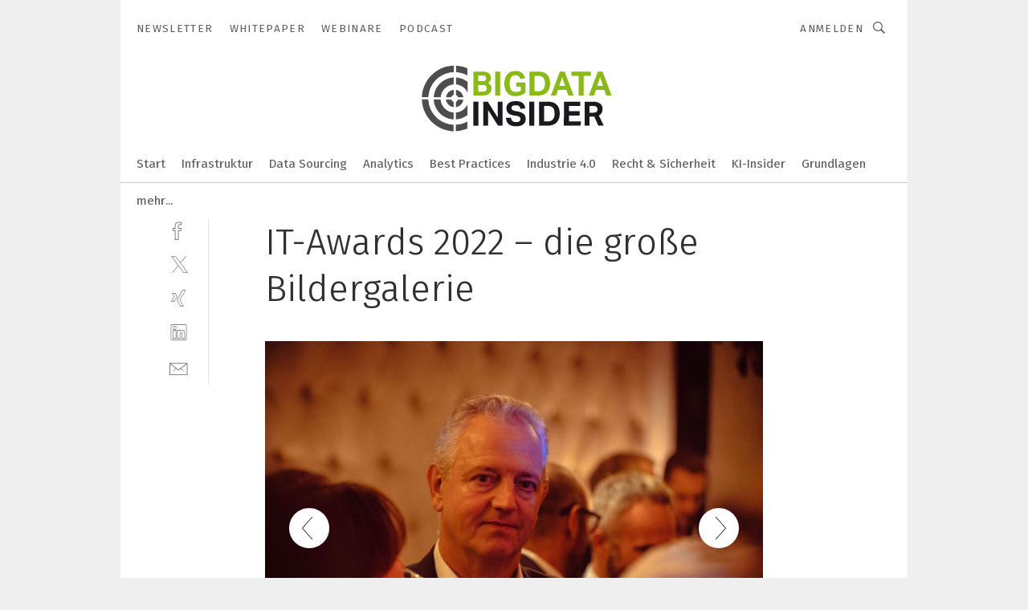

--- FILE ---
content_type: text/html; charset=UTF-8
request_url: https://www.bigdata-insider.de/it-awards-2022-die-grosse-bildergalerie-gal-ad207e05b19d8c6cf9dd8a6a97093888/?p=8
body_size: 39175
content:
<!DOCTYPE html><html lang="de">
<head>
			<meta http-equiv="X-UA-Compatible" content="IE=edge">
	<meta http-equiv="Content-Type" content="text/html; charset=UTF-8">
<meta name="charset" content="utf-8">
<meta name="language" content="de">
<meta name="robots" content="INDEX,FOLLOW,NOODP">
<meta property="description" content="Lässt so kurz vor der Preisverleihung noch keine Nervosität erkennen: Thomas Reisinger von Aagon.">
<meta property="og:description" content="Lässt so kurz vor der Preisverleihung noch keine Nervosität erkennen: Thomas Reisinger von Aagon.">
<meta property="og:title" content="IT-Awards 2022 – die große Bildergalerie">
<meta property="og:image" content="https://cdn1.vogel.de/2ybnLqfDDrnf0Wyecxwy6Crydv4=/fit-in/300x300/filters:format(jpg):quality(80)/p7i.vogel.de/wcms/db/70/db70e5f91c5c1ec883cfe9735a44d37c/0107883083.jpeg">
<meta property="og:image:width" content="300">
<meta property="og:image:height" content="300">
<meta name="theme-color" content="#ffffff">
<meta name="msapplication-TileColor" content="#ffffff">
<meta name="apple-mobile-web-app-title" content="BigData-Insider">
<meta name="application-name" content="BigData-Insider">
<meta name="facebook-domain-verification" content="ra995t5prtf04b96v0b6idf6xwl80m">	<meta name="viewport" content="width=device-width,initial-scale=1.0">
	<meta name="robots" content="max-snippet:-1, max-image-preview:large, max-video-preview:-1">

<title>IT-Awards 2022 – die große Bildergalerie ||  Bild 8 / 196</title>
<link href="https://www.bigdata-insider.de/it-awards-2022-die-grosse-bildergalerie-gal-ad207e05b19d8c6cf9dd8a6a97093888/?p=8" rel="canonical">
<link href="https://cdn2.vogel.de/applications/49/scss/basic.css?v=1.075" media="screen,print" rel="stylesheet" type="text/css">
	<link rel="preconnect" href="https://cdn1.vogel.de/" crossorigin>
	<link rel="dns-prefetch" href="https://cdn1.vogel.de">
	<link rel="preconnect" href="https://cdn2.vogel.de/" crossorigin>
	<link rel="dns-prefetch" href="https://cdn2.vogel.de">
	<link rel="preconnect" href="https://c.delivery.consentmanager.net">
	<link rel="preconnect" href="https://cdn.consentmanager.net">
	<link rel="apple-touch-icon" sizes="180x180" href="/apple-touch-icon.png">
	<link rel="icon" type="image/png" sizes="192x192" href="/web-app-manifest-192x192.png">
	<link rel="icon" type="image/png" sizes="512x512" href="/web-app-manifest-512x512.png">
	<link rel="icon" type="image/png" sizes="96x96" href="/favicon-96x96.png">
	<link rel="icon" type="image/svg+xml" href="/favicon.svg">
	<link rel="shortcut icon" type="image/x-icon" href="/favicon.ico">
	<link rel="icon" type="image/x-icon" href="/favicon.ico">
	<link rel="alternate" href="/rss/news.xml"
	      type="application/rss+xml" title="RSS-Feed News">
	<link rel="alternate" href="/atom/news.xml"
	      type="application/atom+xml" title="ATOM-Feed News">

<script  src="https://cdn2.vogel.de/js/bundle.js?v=1.3"></script>
<script >
    //<!--
    window.gdprAppliesGlobally=true;if(!("cmp_id" in window)||window.cmp_id<1){window.cmp_id=28861}if(!("cmp_cdid" in window)){window.cmp_cdid="dad7ce8852c7"}if(!("cmp_params" in window)){window.cmp_params="&usedesign=37830"}if(!("cmp_host" in window)){window.cmp_host="b.delivery.consentmanager.net"}if(!("cmp_cdn" in window)){window.cmp_cdn="cdn.consentmanager.net"}if(!("cmp_proto" in window)){window.cmp_proto="https:"}if(!("cmp_codesrc" in window)){window.cmp_codesrc="1"}window.cmp_getsupportedLangs=function(){var b=["DE","EN","FR","IT","NO","DA","FI","ES","PT","RO","BG","ET","EL","GA","HR","LV","LT","MT","NL","PL","SV","SK","SL","CS","HU","RU","SR","ZH","TR","UK","AR","BS"];if("cmp_customlanguages" in window){for(var a=0;a<window.cmp_customlanguages.length;a++){b.push(window.cmp_customlanguages[a].l.toUpperCase())}}return b};window.cmp_getRTLLangs=function(){var a=["AR"];if("cmp_customlanguages" in window){for(var b=0;b<window.cmp_customlanguages.length;b++){if("r" in window.cmp_customlanguages[b]&&window.cmp_customlanguages[b].r){a.push(window.cmp_customlanguages[b].l)}}}return a};window.cmp_getlang=function(j){if(typeof(j)!="boolean"){j=true}if(j&&typeof(cmp_getlang.usedlang)=="string"&&cmp_getlang.usedlang!==""){return cmp_getlang.usedlang}var g=window.cmp_getsupportedLangs();var c=[];var f=location.hash;var e=location.search;var a="languages" in navigator?navigator.languages:[];if(f.indexOf("cmplang=")!=-1){c.push(f.substr(f.indexOf("cmplang=")+8,2).toUpperCase())}else{if(e.indexOf("cmplang=")!=-1){c.push(e.substr(e.indexOf("cmplang=")+8,2).toUpperCase())}else{if("cmp_setlang" in window&&window.cmp_setlang!=""){c.push(window.cmp_setlang.toUpperCase())}else{if(a.length>0){for(var d=0;d<a.length;d++){c.push(a[d])}}}}}if("language" in navigator){c.push(navigator.language)}if("userLanguage" in navigator){c.push(navigator.userLanguage)}var h="";for(var d=0;d<c.length;d++){var b=c[d].toUpperCase();if(g.indexOf(b)!=-1){h=b;break}if(b.indexOf("-")!=-1){b=b.substr(0,2)}if(g.indexOf(b)!=-1){h=b;break}}if(h==""&&typeof(cmp_getlang.defaultlang)=="string"&&cmp_getlang.defaultlang!==""){return cmp_getlang.defaultlang}else{if(h==""){h="EN"}}h=h.toUpperCase();return h};(function(){var n=document;var p=n.getElementsByTagName;var q=window;var f="";var b="_en";if("cmp_getlang" in q){f=q.cmp_getlang().toLowerCase();if("cmp_customlanguages" in q){for(var h=0;h<q.cmp_customlanguages.length;h++){if(q.cmp_customlanguages[h].l.toUpperCase()==f.toUpperCase()){f="en";break}}}b="_"+f}function g(i,e){var t="";i+="=";var s=i.length;var d=location;if(d.hash.indexOf(i)!=-1){t=d.hash.substr(d.hash.indexOf(i)+s,9999)}else{if(d.search.indexOf(i)!=-1){t=d.search.substr(d.search.indexOf(i)+s,9999)}else{return e}}if(t.indexOf("&")!=-1){t=t.substr(0,t.indexOf("&"))}return t}var j=("cmp_proto" in q)?q.cmp_proto:"https:";if(j!="http:"&&j!="https:"){j="https:"}var k=("cmp_ref" in q)?q.cmp_ref:location.href;var r=n.createElement("script");r.setAttribute("data-cmp-ab","1");var c=g("cmpdesign","");var a=g("cmpregulationkey","");var o=g("cmpatt","");r.src=j+"//"+q.cmp_host+"/delivery/cmp.php?"+("cmp_id" in q&&q.cmp_id>0?"id="+q.cmp_id:"")+("cmp_cdid" in q?"cdid="+q.cmp_cdid:"")+"&h="+encodeURIComponent(k)+(c!=""?"&cmpdesign="+encodeURIComponent(c):"")+(a!=""?"&cmpregulationkey="+encodeURIComponent(a):"")+(o!=""?"&cmpatt="+encodeURIComponent(o):"")+("cmp_params" in q?"&"+q.cmp_params:"")+(n.cookie.length>0?"&__cmpfcc=1":"")+"&l="+f.toLowerCase()+"&o="+(new Date()).getTime();r.type="text/javascript";r.async=true;if(n.currentScript&&n.currentScript.parentElement){n.currentScript.parentElement.appendChild(r)}else{if(n.body){n.body.appendChild(r)}else{var m=p("body");if(m.length==0){m=p("div")}if(m.length==0){m=p("span")}if(m.length==0){m=p("ins")}if(m.length==0){m=p("script")}if(m.length==0){m=p("head")}if(m.length>0){m[0].appendChild(r)}}}var r=n.createElement("script");r.src=j+"//"+q.cmp_cdn+"/delivery/js/cmp"+b+".min.js";r.type="text/javascript";r.setAttribute("data-cmp-ab","1");r.async=true;if(n.currentScript&&n.currentScript.parentElement){n.currentScript.parentElement.appendChild(r)}else{if(n.body){n.body.appendChild(r)}else{var m=p("body");if(m.length==0){m=p("div")}if(m.length==0){m=p("span")}if(m.length==0){m=p("ins")}if(m.length==0){m=p("script")}if(m.length==0){m=p("head")}if(m.length>0){m[0].appendChild(r)}}}})();window.cmp_addFrame=function(b){if(!window.frames[b]){if(document.body){var a=document.createElement("iframe");a.style.cssText="display:none";if("cmp_cdn" in window&&"cmp_ultrablocking" in window&&window.cmp_ultrablocking>0){a.src="//"+window.cmp_cdn+"/delivery/empty.html"}a.name=b;document.body.appendChild(a)}else{window.setTimeout(window.cmp_addFrame,10,b)}}};window.cmp_rc=function(h){var b=document.cookie;var f="";var d=0;while(b!=""&&d<100){d++;while(b.substr(0,1)==" "){b=b.substr(1,b.length)}var g=b.substring(0,b.indexOf("="));if(b.indexOf(";")!=-1){var c=b.substring(b.indexOf("=")+1,b.indexOf(";"))}else{var c=b.substr(b.indexOf("=")+1,b.length)}if(h==g){f=c}var e=b.indexOf(";")+1;if(e==0){e=b.length}b=b.substring(e,b.length)}return(f)};window.cmp_stub=function(){var a=arguments;__cmp.a=__cmp.a||[];if(!a.length){return __cmp.a}else{if(a[0]==="ping"){if(a[1]===2){a[2]({gdprApplies:gdprAppliesGlobally,cmpLoaded:false,cmpStatus:"stub",displayStatus:"hidden",apiVersion:"2.0",cmpId:31},true)}else{a[2](false,true)}}else{if(a[0]==="getUSPData"){a[2]({version:1,uspString:window.cmp_rc("")},true)}else{if(a[0]==="getTCData"){__cmp.a.push([].slice.apply(a))}else{if(a[0]==="addEventListener"||a[0]==="removeEventListener"){__cmp.a.push([].slice.apply(a))}else{if(a.length==4&&a[3]===false){a[2]({},false)}else{__cmp.a.push([].slice.apply(a))}}}}}}};window.cmp_gppstub=function(){var a=arguments;__gpp.q=__gpp.q||[];if(!a.length){return __gpp.q}var g=a[0];var f=a.length>1?a[1]:null;var e=a.length>2?a[2]:null;if(g==="ping"){return{gppVersion:"1.0",cmpStatus:"stub",cmpDisplayStatus:"hidden",apiSupport:[],currentAPI:"",cmpId:31}}else{if(g==="addEventListener"){__gpp.e=__gpp.e||[];if(!("lastId" in __gpp)){__gpp.lastId=0}__gpp.lastId++;var c=__gpp.lastId;__gpp.e.push({id:c,callback:f});return{eventName:"listenerRegistered",listenerId:c,data:true}}else{if(g==="removeEventListener"){var h=false;__gpp.e=__gpp.e||[];for(var d=0;d<__gpp.e.length;d++){if(__gpp.e[d].id==e){__gpp.e[d].splice(d,1);h=true;break}}return{eventName:"listenerRemoved",listenerId:e,data:h}}else{if(g==="hasSection"||g==="getSection"||g==="getField"||g==="getGPPString"){return null}else{__gpp.q.push([].slice.apply(a))}}}}};window.cmp_msghandler=function(d){var a=typeof d.data==="string";try{var c=a?JSON.parse(d.data):d.data}catch(f){var c=null}if(typeof(c)==="object"&&c!==null&&"__cmpCall" in c){var b=c.__cmpCall;window.__cmp(b.command,b.parameter,function(h,g){var e={__cmpReturn:{returnValue:h,success:g,callId:b.callId}};d.source.postMessage(a?JSON.stringify(e):e,"*")})}if(typeof(c)==="object"&&c!==null&&"__uspapiCall" in c){var b=c.__uspapiCall;window.__uspapi(b.command,b.version,function(h,g){var e={__uspapiReturn:{returnValue:h,success:g,callId:b.callId}};d.source.postMessage(a?JSON.stringify(e):e,"*")})}if(typeof(c)==="object"&&c!==null&&"__tcfapiCall" in c){var b=c.__tcfapiCall;window.__tcfapi(b.command,b.version,function(h,g){var e={__tcfapiReturn:{returnValue:h,success:g,callId:b.callId}};d.source.postMessage(a?JSON.stringify(e):e,"*")},b.parameter)}if(typeof(c)==="object"&&c!==null&&"__gppCall" in c){var b=c.__gppCall;window.__gpp(b.command,function(h,g){var e={__gppReturn:{returnValue:h,success:g,callId:b.callId}};d.source.postMessage(a?JSON.stringify(e):e,"*")},b.parameter,"version" in b?b.version:1)}};window.cmp_setStub=function(a){if(!(a in window)||(typeof(window[a])!=="function"&&typeof(window[a])!=="object"&&(typeof(window[a])==="undefined"||window[a]!==null))){window[a]=window.cmp_stub;window[a].msgHandler=window.cmp_msghandler;window.addEventListener("message",window.cmp_msghandler,false)}};window.cmp_setGppStub=function(a){if(!(a in window)||(typeof(window[a])!=="function"&&typeof(window[a])!=="object"&&(typeof(window[a])==="undefined"||window[a]!==null))){window[a]=window.cmp_gppstub;window[a].msgHandler=window.cmp_msghandler;window.addEventListener("message",window.cmp_msghandler,false)}};window.cmp_addFrame("__cmpLocator");if(!("cmp_disableusp" in window)||!window.cmp_disableusp){window.cmp_addFrame("__uspapiLocator")}if(!("cmp_disabletcf" in window)||!window.cmp_disabletcf){window.cmp_addFrame("__tcfapiLocator")}if(!("cmp_disablegpp" in window)||!window.cmp_disablegpp){window.cmp_addFrame("__gppLocator")}window.cmp_setStub("__cmp");if(!("cmp_disabletcf" in window)||!window.cmp_disabletcf){window.cmp_setStub("__tcfapi")}if(!("cmp_disableusp" in window)||!window.cmp_disableusp){window.cmp_setStub("__uspapi")}if(!("cmp_disablegpp" in window)||!window.cmp_disablegpp){window.cmp_setGppStub("__gpp")};
    //-->
</script>
<script >
    //<!--
    
				window.cmp_block_inline = true;
				window.cmp_block_unkown = false;
				window.cmp_block_sync = false;
				window.cmp_block_img = false;
				window.cmp_block_samedomain = false;
				window.cmp_setlang = "DE";
			
    //-->
</script>
<script  src="https://cdn2.vogel.de/js/vendors/touchswipe/jquery.touchswipe.min.js"></script>
<script type="text/plain" data-cmp-vendor="c5035" class="cmplazyload" data-cmp-block="contentpass">
    //<!--
    
                             
                     function isFirefox() {
                            return navigator.userAgent.toLowerCase().indexOf("firefox") >= 0;
                            }
                         $(document).ready(function () {
                         console.log(isFirefox());
                        var is_adblocker = false;
                        // keine Recht für Google
                        if (typeof adsBlocked == "undefined") {
                            function adsBlocked(callback) {
                                if (typeof __tcfapi != "undefined") {
                                    __tcfapi("addEventListener", 2, function (tcData, success) {
                                        var x = __tcfapi("getCMPData");
                                        if (
                                            "purposeConsents" in x &&
                                            "1" in x.purposeConsents && x.purposeConsents["1"] &&
                                            "vendorConsents" in x && "755" in x.vendorConsents && x.vendorConsents["755"]
                                        ) {
                                            if(isFirefox()){
                                            
                                                $req = fetch(new Request("https://pagead2.googlesyndication.com",{method:"HEAD",mode:"no-cors"}));
                                                $req.then(function (response) {
                                                    return response;
                                                }).then(function (response) {
                                                    callback(false);
                                                }).catch(function (exception) {
                                                    callback(true);
                                                });
                                            }
                                            else{
                                                var ADS_URL = "https://pagead2.googlesyndication.com/pagead/js/adsbygoogle.js";
                                                var xhr = new XMLHttpRequest();
                                                xhr.onreadystatechange = function () {
                                                    if (xhr.readyState == XMLHttpRequest.DONE) {
                                                        callback(xhr.status === 0 || xhr.responseURL !== ADS_URL);
                                                    }
                                                };
                                                xhr.open("HEAD", ADS_URL, true);
                                                xhr.send(null);
                                            }
                                           
                                            
                        
                                        } else {
                                            callback(true);
                                        }
                                    });
                                } else {
                                    callback(true);
                                }
                            }
                        }
                        // AdsBlocked - Funktion wird erst später geladen und auch nicht mit Contentpass!!!!
                        adsBlocked(function (blocked) {
                            is_adblocker = !!blocked ;
                            console.log(is_adblocker?"Ads blocked":"Ads not Blocked");
                            if (typeof __tcfapi != "undefined") {
                                __tcfapi("addEventListener", 2, function (tcData, success) {
                                    var cmpdata = __tcfapi("getCMPData");
                                    // Wenn keine Zustimmung für GoogleAds vorhanden ist
                                    if ((!success ||
                                            is_adblocker ||
                                            !("vendorConsents" in cmpdata) ||
                                            !("755" in cmpdata.vendorConsents) ||
                                            !(cmpdata.vendorConsents["755"])) && 
                                            (tcData.eventStatus === "tcloaded" || tcData.eventStatus === "useractioncomplete")
                                        ) {
                                        $.get("/wb/1/", function (OBJ_response) {
                                            if (OBJ_response.content) {
                                                var OBJ_element = document.createElement("div");
                                                $(OBJ_element).append(OBJ_response.content);
                                                $("body").prepend(OBJ_element.firstChild);
                                            }
                                        });
                                        $.get("/wb/2/", function (OBJ_response) {
                                            if (OBJ_response.content) {
                                                var OBJ_element_ref = document.getElementById("advertisement_06");
                                                var OBJ_element = document.createElement("div");
                                                $(OBJ_element).append(OBJ_response.content);
                                                OBJ_element_ref.append(OBJ_element.firstChild);
                                            }
                                        });
                                        $.get("/wb/3/", function (OBJ_response) {
                                            if (OBJ_response.content) {
                                                var OBJ_element_ref = document.getElementById("advertisement_04");
                                                var OBJ_element = document.createElement("div");
                                                $(OBJ_element).append(OBJ_response.content);
                                                OBJ_element_ref.append(OBJ_element.firstChild);
                                            }
                                        });
                                    }
                                    __tcfapi("removeEventListener", 2, function (success) {}, tcData.listenerId);
                                });
                            }
                        });
                        });
    //-->
</script>
	<!--[if lt IE 9]>
	<script>document.createElement("video");
	document.createElement("header");
	document.createElement("section");
	document.createElement("article");
	document.createElement("footer");</script>
	<![endif]-->

    <!-- truffle.one blockiert bis zum Consent -->
    <script type="text/plain" class="cmplazyload" data-cmp-vendor="c58464">
        var jss = document.getElementsByTagName("script");
        for (var j = jss.length; j >= 0; j--) {
            if (jss[j]) {
                if (jss[j].getAttribute("src") && jss[j].getAttribute("src").indexOf("api.truffle.one/static/getWebData.js") != -1) {
                    jss[j].parentNode.removeChild(jss[j]);
                }
            }
        }
        var t1_params = t1_params || [];
        t1_params.push(["118", "118"]);
        var t = document["createElement"]("script"), i;
        t["type"] = "text/javascript";
        t["src"] = window["location"]["href"]["split"]("/")[0] + "//api.truffle.one/static/getWebData.js";
        i = document["getElementsByTagName"]("script")[0];
        i["parentNode"]["insertBefore"](t, i);
    </script>
	
    <script class="cmplazyload" data-cmp-block="contentpass" data-cmp-vendor="755"
            data-cmp-src="https://securepubads.g.doubleclick.net/tag/js/gpt.js" type="text/plain"></script>

    <script type="text/plain" class="cmplazyload" data-cmp-vendor="755" data-cmp-block="contentpass">
        var googletag = googletag || {};
        googletag.cmd = googletag.cmd || [];
    </script>

            <!-- This nees to be 'text/plain' otherwise banners wont work -->
	    <!-- GPT -->
	    <script type="text/plain" class="cmplazyload" data-cmp-vendor="755" data-cmp-block="contentpass">

		    try
		    {
			    // Array anlegen fuer spaetere Speicherung
			    var ARR_unknown_slots = [];

			    googletag.cmd.push(function ()
			    {

				    // Client
				    var STR_client = "/2686/bdi.vogel.de/gallery";

                    // Groessen
                    var ARR_sizes = [{"type":"slot","size":[[960,252],[980,90],[728,90],[468,60],[1,1]],"mappings":[[[0,0],[1,1]],[[1025,0],[[960,252],[728,90],[468,60],[1,1]]],[[1300,0],[[960,252],[980,90],[728,90],[468,60],[1,1]]]],"id":"advertisement_01"},{"type":"slot","size":[[420,600],[300,600],[160,600],[1,1]],"mappings":[[[0,0],[1,1]],[[1025,0],[[420,600],[300,600],[160,600],[1,1]]]],"id":"advertisement_02"},{"type":"slot","size":[[161,600],[121,600],[1,1]],"mappings":[[[0,0],[1,1]],[[1025,0],[[161,600],[121,600],[1,1]]]],"id":"advertisement_03"},{"type":"slot","size":[[1180,250],[960,250],[728,91],[301,630],[301,330],[301,280],[301,180]],"mappings":[[[0,0],[[301,180],[301,280],[1,1]]],[[1025,0],[[960,250],[728,91],[1,1]]],[[1541,0],[[1180,250],[960,250],[728,91],[1,1]]]],"id":"advertisement_04"},{"type":"slot","size":[[300,631],[300,630],[300,331],[300,330],[300,281],[300,280],[1,1]],"mappings":[[[0,0],[[300,631],[300,630],[300,331],[300,330],[300,281],[300,280],[1,1]]]],"id":"advertisement_06"}];

                    // Groessen durchlaufen
                    for (var INT_i = 0; INT_i < ARR_sizes.length; INT_i++) {

                        // Mapping vorhanden
                        if (ARR_sizes[INT_i].mappings) {

                            // Mappings durchlaufen
                            var OBJ_size_mapping = googletag.sizeMapping();
                            for (var INT_j = 0; INT_j < ARR_sizes[INT_i].mappings.length; INT_j++) {
                                OBJ_size_mapping.addSize(ARR_sizes[INT_i].mappings[INT_j][0], ARR_sizes[INT_i].mappings[INT_j][1]);
                            } // end for

                        } // end if

                        // Typen
                        switch (ARR_sizes[INT_i].type) {

                            // Slot:
                            case "slot":
                                googletag
                                    .defineSlot(STR_client, ARR_sizes[INT_i].size, ARR_sizes[INT_i].id)
                                    .defineSizeMapping(OBJ_size_mapping.build())
                                    .setCollapseEmptyDiv(true, true)
                                    .addService(googletag.pubads());
                                console.debug("Ad Slot " + ARR_sizes[INT_i].id + " created " );
                                break;
                                
                            //Fluid
                            case "fluid":
                                googletag
                                    .defineSlot(ARR_sizes[INT_i].path, ARR_sizes[INT_i].size, ARR_sizes[INT_i].id)
                                    .setCollapseEmptyDiv(true, true)
                                    .addService(googletag.pubads());
                                console.debug("Ad Slot " + ARR_sizes[INT_i].id + " created ");
                                break;

                            default:
	                            console.debug("Ad Slot unknown");

                        } // end switch

                    } // end for
console.debug("hier beginnt targeting 'wallpaper'");
	                // Banner aktivieren
	                googletag.pubads().setTargeting("kw", 'wallpaper');
console.debug("hier targeting ende 'wallpaper'");
console.debug("slotRequested anfang");
	                googletag.pubads().addEventListener("slotRequested", function (event)
	                {
		                // Nachricht in Konsole
		                console.debug("Ad Slot " + event.slot.getSlotElementId() + " requested");
	                });

                    googletag.pubads().addEventListener("slotResponseReceived", function (event) {
                        // Nachricht in Konsole
                        console.debug("Ad Slot " + event.slot.getSlotElementId() + " response received");
                    });
                    googletag.pubads().addEventListener("slotRenderEnded", function (event) {

                        try {

                            // Creative geladen
                            if (
                                //typeof event.creativeId !== "undefined" && event.creativeId !== null &&
                                typeof event.slot !== "undefined"
                            ) {

                                // Slot nicht leer
                                if (!event.isEmpty) {

                                    // Nachricht in Konsole
                                    console.debug("Ad Slot " + event.slot.getSlotElementId() + " rendered");
                                    
                                    // Slot als jQuery Objekt speichern
                                    var OBJ_slot = $("div#" + event.slot.getSlotElementId());

                                    // Slot einblenden (falls ausgeblendet)
                                    OBJ_slot.show();
                                    
                                    // Eigene Slots durchlaufen (keine Manipulation von z.B. BusinessAd)
                                    var BOO_found = false;

                                    for (var INT_i = 0; INT_i < ARR_sizes.length; INT_i++) {

                                        // Slot bekannt
                                        if (event.slot.getSlotElementId() === ARR_sizes[INT_i].id) {

                                            // Element gefunden
                                            BOO_found = true;
                                         
                                            // iFrame
                                            var OBJ_iframe = OBJ_slot.find("iframe");


                                            // Kein iFrame, aber Tracking-Pixel
                                            if (
                                                OBJ_slot.find("ins>ins").length > 0 &&
                                                OBJ_slot.find("ins>ins").height() === 1
                                            ) {

                                                // Slot ausblenden
                                                OBJ_slot.hide();

                                                // Nachricht in Konsole
                                                console.debug("Ad Slot " + event.slot.getSlotElementId() +
                                                    " hidden (ins)");

                                            }
                                            // iFrame vorhanden
                                            else if (OBJ_iframe.length > 0) {
                                                // iFrame
                                                var OBJ_iframe_content = OBJ_iframe.contents();

                                                // Tracking-Pixel nicht vorhanden
                                                if (
                                                    (
                                                        OBJ_iframe_content.find("body>img").length === 0 ||
                                                        OBJ_iframe_content.find("body>img").height() > 1
                                                    ) &&
                                                    (
                                                        OBJ_iframe_content.find("body>div>img").length ===
                                                        0 ||
                                                        OBJ_iframe_content.find("body>div>img").height() >
                                                        1
                                                    ) &&
                                                    OBJ_iframe_content.find("body>div>amp-pixel").length ===
                                                    0 &&
                                                    OBJ_iframe_content.find("body>amp-pixel").length === 0
                                                ) {
                                                    let native_ad = OBJ_iframe_content.find(".native-ad").length;
                                                    
                                                    // Background transparent im iFrame
                                                    OBJ_iframe_content.find("head").append('<style type="text/css">body{background: transparent !important;}</style>');

                                                    if(native_ad == 1){

                                                        // Stylesheet ebenfalls in iFrame kopieren
                                                        var STR_stylesheet = "https://cdn2.vogel.de/applications/49/scss/native-ads.css?v=0.19";
                                                        OBJ_iframe_content.find("head").append($("<link/>", {
                                                            rel: "stylesheet",
                                                            href: STR_stylesheet,
                                                            type: "text/css"
                                                        }));
                                                         // CSS-Klasse der Buchung nach aussen uebertragen (nur div)
                                                        OBJ_slot.find("div:first").addClass(
                                                            OBJ_iframe_content.find(".native-ad").attr("class")
                                                        );
                                                        // Klasse in Iframe löschen
                                                        OBJ_iframe_content.find(".native-ad").attr("class","");
    
                                                        OBJ_slot.find("div:first").addClass(
                                                        OBJ_iframe_content.find("body>div>article:not(#whitespace_click)").attr("class")
                                                        );

                                                        OBJ_slot.find("div:first").addClass(
                                                        OBJ_iframe_content.find("body>article:not(#whitespace_click)").attr("class")
                                                        );
                                                    OBJ_iframe_content.find("body>div>article:not(#whitespace_click)").attr("class", "");
                                                    OBJ_iframe_content.find("body>article:not(#whitespace_click)").attr("class", "");
    
                                                        // Nachricht in Konsole
                                                        console.debug("Ad Slot " + event.slot.getSlotElementId() +
                                                            " manipulated: native-ad");

                                                    }else{
                                                    let infClasses = ".lb728, .fs468, .sky, .ca300, .hs2, .sky_hs2, .hs1_160, .hs1_120, .sky_hs1,.sky_hs2, .billboard,.sky_bg980_r,.bb399, .sky, .sky_left, .billboard_inText,.sky_second_160,.sky_second_161,.sky_fixed,.bg_lb, .wall_lb";
                                                    // CSS-Klasse der Buchung nach aussen uebertragen (nur div)
                                                    OBJ_slot.find("div:first").addClass(
                                                        OBJ_iframe_content.find(infClasses).attr("class")
                                                    );
                                                    // Nach Außen übertragene Klasse entfernen
                                                    OBJ_iframe_content.find(infClasses).attr("class", "");
                                               
                                                    // Style und whitespace_click muss mit raus fuer brandgate
                                                    OBJ_iframe_content.find("body>style:first").clone().insertBefore(OBJ_slot.find("div:first"));
                                                    OBJ_iframe_content.find("div#whitespace_click").css('height', '100%');
                                                    OBJ_iframe_content.find("div#whitespace_click").insertBefore(OBJ_slot.find("div:first"));


                                                    // Nachricht in Konsole
                                                    console.debug("Ad Slot " + event.slot.getSlotElementId() +
                                                        " manipulated no native-ad");
                                                    }
                                                    
                                                    
                                                } else {

                                                    // Slot ausblenden
                                                    OBJ_iframe.hide();

                                                    // Nachricht in Konsole
                                                    console.debug("Ad Slot " + event.slot.getSlotElementId() +
                                                        " hidden (iframe img/amp-pixel)");

                                                } // end if

                                            }
                                            // Kein iFrame, aber Tracking-Pixel
                                            else if (OBJ_slot.find("img").height() === 1) {

                                                // Slot ausblenden
                                                OBJ_slot.hide();

                                                // Nachricht in Konsole
                                                console.debug("Ad Slot " + event.slot.getSlotElementId() +
                                                    " hidden (img)");

                                            } // end if

                                        } // end if

                                    } // end for

                                    // Slot nicht gefunden
                                    if (!BOO_found) {

                                        // Slot merken, ausblenden und Nachrichten in Konsole
                                        var STR_ba_id = event.slot.getSlotElementId();

                                        setTimeout(function () {
                                            var OBJ_ba = $("#" + STR_ba_id);
                                            if (
                                                OBJ_ba.is(":visible") === false ||
                                                OBJ_ba.is(":hidden") === true
                                            ) {
                                                ARR_unknown_slots.push(STR_ba_id);
                                                console.debug("Ad Slot " + STR_ba_id + " unknown empty");
                                            } else {
                                                console.debug("Ad Slot " + STR_ba_id + " unkown");
                                            }
                                        }, 500);

                                    } // end if

                                } else {
                                    // Entfernen von nicht gerenderten Werbeanzeigen, damit Darstellung in Zweierelement passt
									let adElement = document.getElementById(event.slot.getSlotElementId());
									
									if (adElement && adElement.parentNode) {
									    let parentNodeOfAdDiv = adElement.parentNode;
									
									    if (
									        parentNodeOfAdDiv.tagName === "SECTION" &&
									        parentNodeOfAdDiv.getAttribute("data-section-id") &&
									        parentNodeOfAdDiv.getAttribute("data-section-id").includes("section_advertisement")
									    ) {
									        parentNodeOfAdDiv.remove();
									    }
									}
                                } // end if

                            } // end if

                        } catch (OBJ_err) {
                            console.debug(OBJ_err);
                        }

                    });
                    
                     							console.debug("ABA_CLIENT_ENABLED is true");
                            if (typeof t1_aba === "function") {
                                try {
                                    // Versuche, t1_aba aufzurufen
                                    t1_aba(googletag, function(updatedGoogletag) {
                                        // enableSingleRequest und enableServices aufrufen, nachdem die Anfrage abgeschlossen ist
                                        updatedGoogletag.pubads().enableSingleRequest();
                                        updatedGoogletag.enableServices();
                                        console.log("T1: GPT enabled after ABA targeting.");
                                        console.debug("Slots created");
                                        googletag = updatedGoogletag;
                                        initDisplay();
                                    });
                                } catch (error) {
                                    // Fallback im Fehlerfall des t1_aba-Aufrufs
                                    console.log("T1: Error calling t1_aba: ", error);
                                    googletag.pubads().enableSingleRequest();
                                    googletag.enableServices();
                                    console.debug("Slots created");
                                    initDisplay();
                                }
                            } else {
                                // Wenn t1_aba nicht definiert ist, enableServices direkt aufrufen
                                console.log("T1: t1_aba not defined");
                                googletag.pubads().enableSingleRequest();
                                googletag.enableServices();
                                console.debug("Slots created");
                                initDisplay();
                            }
                        
           
                  
                    });
        
                    } catch (OBJ_err) {
                        // Nix
                        console.warn("Ad Error - define /2686/bdi.vogel.de/gallery");
            } // end try
        </script>
                <script type="text/plain" class="cmplazyload" data-cmp-vendor="755" data-cmp-block="contentpass">
            function displaydfp() {
                try {
                    googletag.cmd.push(
                        function () {
                            let d = [];
                            window.googletag.pubads().getSlots().forEach(function(element){
                                if ($("#" + element.getSlotId().getDomId()).length === 0) {
                                    d.push(element.getSlotId().getDomId());
                                } else {
                                    googletag.display(element.getSlotId().getDomId());
                                }
                            });
                            console.debug("all Slots displayed");
                            console.debug({"not used Slots": d});
                        });
                } catch (e) {
                    console.debug(e);
                }
            }
            
            function initDisplay(){
                  if (document.readyState === 'loading') {
                    document.addEventListener('DOMContentLoaded', displaydfp);
                } else {
                    displaydfp();
                }
            }

        </script>
    	<!-- No BusinessAd: Data missing -->
		<!-- GTM Vars -->
	<script>
		var dataLayer = [
			{
				"environment": "production", // Umgebung
				"id": "49", // App-ID
                                				"content_type": "galerie",
                                                				"logged_in": false, // User is logged in
				"accessToPaid": false, // Access paid
								"dimension1": "bdi:galerie:ad207e05b19d8c6cf9dd8a6a97093888 it-awards-2022-die-grosse-bildergalerie--bild-8-196", // Shortcut:Type:ID
												"dimension4": "ad207e05b19d8c6cf9dd8a6a97093888", // Content-ID
				"dimension7": "/it-awards-2022-die-grosse-bildergalerie-gal-ad207e05b19d8c6cf9dd8a6a97093888/?p=8", // URL
																
			}
		];
	</script>
</head>
<body data-infinity-id="default" data-infinity-type="layout">
<!-- No Bookmark-layer -->    <!-- GTM Code -->
    <noscript>
        <iframe src="https://www.googletagmanager.com/ns.html?id=GTM-N3V3B8W"
                height="0" width="0" style="display:none;visibility:hidden"></iframe>
    </noscript>
    <!-- Automatisches Blockieren vom CMP vermeiden -->
    <script type="text/plain" class="cmplazyload" data-cmp-vendor="s905"  data-cmp-block="contentpass" >(function (w, d, s, l, i)
		{
			w[l] = w[l] || [];
			w[l].push({
				'gtm.start':
					new Date().getTime(), event: 'gtm.js'
			});
			var f = d.getElementsByTagName(s)[0],
				j = d.createElement(s), dl = l != 'dataLayer' ? '&l=' + l : '';
			j.async = true;
			j.src =
				'https://www.googletagmanager.com/gtm.js?id=' + i + dl;
			f.parentNode.insertBefore(j, f);
		})(window, document, 'script', 'dataLayer', 'GTM-N3V3B8W');
	</script>
	<!-- GA Code: no config found -->

<!-- No Jentis --><!-- No Jentis Datalayer -->		<div id="advertisement_01" class="cmplazyload gpt inf-leaderboard" data-cmp-vendor="755"
         data-ad-id="advertisement_01" data-infinity-type="ad" data-infinity-id="v1/advertisement_01">
	</div>
    		<div id="advertisement_02" class="cmplazyload gpt " data-cmp-vendor="755"
         data-ad-id="advertisement_02" data-infinity-type="ad" data-infinity-id="v1/advertisement_02">
	</div>
	    	<div id="advertisement_03" class="cmplazyload gpt " data-cmp-vendor="755"
         data-ad-id="advertisement_03" data-infinity-type="ad" data-infinity-id="v1/advertisement_03">
	</div>
    		<div id="advertisement_11" class="cmplazyload gpt " data-cmp-vendor="755"
         data-ad-id="advertisement_11" data-infinity-type="ad" data-infinity-id="v1/advertisement_11">
	</div>
		<div id="advertisement_12" class="cmplazyload gpt " data-cmp-vendor="755"
         data-ad-id="advertisement_12" data-infinity-type="ad" data-infinity-id="v1/advertisement_12">
	</div>
<div class="inf-website">
	<div id="mainwrapper" class="inf-wrapper">
		<section class="inf-mainheader" data-hj-ignore-attributes>
	<div class="inf-mainheader__wrapper">
		<div class="inf-icon inf-icon--menu inf-mainheader__menu-icon"></div>
		
				
<ul class="inf-servicenav">
    	<a class="inf-btn inf-btn--small inf-btn--info inf-servicenav__btn" title=""
	   href="" style="display: none"></a>
    			<li class="inf-servicenav__item ">
				<a class=" inf-servicenav__link inf-flex inf-flex--a-center" title="Newsletter&#x20;&#x7C;&#x20;BigData-Insider" rel="noopener"
                   href="&#x2F;newsletter&#x2F;anmeldungen&#x2F;" target="_self" id="menu-page_5fd1362f9a3bf">

                    					<span class="inf-servicenav__item-name">
                    Newsletter                    </span>
                    				</a>
			</li>
        			<li class="inf-servicenav__item ">
				<a class=" inf-servicenav__link inf-flex inf-flex--a-center" title="Whitepaper" rel="noopener"
                   href="&#x2F;whitepaper&#x2F;" target="_self" id="menu-page_5e96197cb0de6">

                    					<span class="inf-servicenav__item-name">
                    Whitepaper                    </span>
                    				</a>
			</li>
        			<li class="inf-servicenav__item ">
				<a class=" inf-servicenav__link inf-flex inf-flex--a-center" title="Webinare" rel="noopener"
                   href="&#x2F;webinare&#x2F;" target="_self" id="menu-page_5e9619c98ceda">

                    					<span class="inf-servicenav__item-name">
                    Webinare                    </span>
                    				</a>
			</li>
        			<li class="inf-servicenav__item ">
				<a class=" inf-servicenav__link inf-flex inf-flex--a-center" title="Podcast" rel="noopener"
                   href="&#x2F;podcast&#x2F;" target="_self" id="menu-page_6482b73883164">

                    					<span class="inf-servicenav__item-name">
                    Podcast                    </span>
                    				</a>
			</li>
        </ul>

		<div class="inf-mobile-menu">
			<img alt="Mobile-Menu" title="Mobile Menu" class="inf-mobile-menu__dropdown-arrow" src="https://cdn2.vogel.de/img/arrow_dropdown.svg">

			<form action="/suche/"
			      method="get"
			      class="inf-mobile-search">
				<label> <input type="text" placeholder="Suchbegriff eingeben"
				               class="inf-form-input-text inf-mobile-search__input" name="k"> </label>
				<button type="submit" id="search_submit_header-mobile" class="inf-icon inf-icon--search inf-mobile-search__button">
				</button>
			</form>
			
						<div class="inf-mobile-menu__cta-btn-wrapper">
								<a class="inf-btn inf-btn--info inf-full-width" title=""
				   href="" style="display: none"></a>
			</div>
			
						<ul class="inf-mobile-menu__content inf-mobile-menu__content--servicenav">
				<li class="inf-mobile-menu__item					"
			    id="page_5fd1362f9a3bf-mobile">
				
								<a title="Newsletter&#x20;&#x7C;&#x20;BigData-Insider"
				   href="&#x2F;newsletter&#x2F;anmeldungen&#x2F;"
					target="_self" rel="noopener"                   class="inf-mobile-menu__link"
                   id="menu-page_5fd1362f9a3bf-mobile">
					Newsletter				</a>
				
				
								
			</li>
					<li class="inf-mobile-menu__item					"
			    id="page_5e96197cb0de6-mobile">
				
								<a title="Whitepaper"
				   href="&#x2F;whitepaper&#x2F;"
					target="_self" rel="noopener"                   class="inf-mobile-menu__link"
                   id="menu-page_5e96197cb0de6-mobile">
					Whitepaper				</a>
				
				
								
			</li>
					<li class="inf-mobile-menu__item					"
			    id="page_5e9619c98ceda-mobile">
				
								<a title="Webinare"
				   href="&#x2F;webinare&#x2F;"
					target="_self" rel="noopener"                   class="inf-mobile-menu__link"
                   id="menu-page_5e9619c98ceda-mobile">
					Webinare				</a>
				
				
								
			</li>
					<li class="inf-mobile-menu__item					"
			    id="page_6482b73883164-mobile">
				
								<a title="Podcast"
				   href="&#x2F;podcast&#x2F;"
					target="_self" rel="noopener"                   class="inf-mobile-menu__link"
                   id="menu-page_6482b73883164-mobile">
					Podcast				</a>
				
				
								
			</li>
		</ul>
			
			<ul class="inf-mobile-menu__content">
				<li class="inf-mobile-menu__item					"
			    id="home-mobile">
				
								<a title="BigData-Insider&#x20;-&#x20;das&#x20;Fachportal&#x20;f&#xFC;r&#x20;Big&#x20;Data,&#x20;Business&#x20;Intelligence,&#x20;Datawarehouse,&#x20;k&#xFC;nstliche&#x20;Intelligenz&#x20;und&#x20;Machine&#x20;Learning"
				   href="&#x2F;"
					target="_self" rel="noopener"                   class="inf-mobile-menu__link"
                   id="menu-home-mobile">
									</a>
				
				
								
			</li>
					<li class="inf-mobile-menu__item					"
			    id="page_silver_49_page_0-mobile">
				
								<a title="Infrastruktur&#x20;f&#xFC;r&#x20;Big&#x20;Data&#x20;&#x2013;&#x20;Hadoop,&#x20;Server,&#x20;Storage,&#x20;Netzwerktechnik&#x7C;&#x20;Bigdata-Insider.de"
				   href="&#x2F;infrastruktur&#x2F;"
					target="_self" rel="noopener"                   class="inf-mobile-menu__link"
                   id="menu-page_silver_49_page_0-mobile">
					Infrastruktur				</a>
				
				
								
			</li>
					<li class="inf-mobile-menu__item					"
			    id="page_9F7AB7E8-CBAC-42C0-B3528D9E97D98465-mobile">
				
								<a title="Data&#x20;Sourcing&#x20;&#x2013;&#x20;Datenerhebung,&#x20;Internet&#x20;of&#x20;Things,&#x20;Metering&#x20;&amp;&#x20;Smart&#x20;Meter&#x20;&#x7C;&#x20;BigData-Insider.de"
				   href="&#x2F;data-sourcing&#x2F;"
					target="_self" rel="noopener"                   class="inf-mobile-menu__link"
                   id="menu-page_9F7AB7E8-CBAC-42C0-B3528D9E97D98465-mobile">
					Data Sourcing				</a>
				
				
								
			</li>
					<li class="inf-mobile-menu__item					"
			    id="page_03342347-2509-4832-84DED02C1E53DFA4-mobile">
				
								<a title="Analytics&#x20;mit&#x20;Big&#x20;Data&#x20;&#x2013;&#x20;Predictive&#x20;Analytics&#x20;und&#x20;Business&#x20;Intelligence&#x20;&#x7C;&#x20;BigData-Insider.de"
				   href="&#x2F;analytics&#x2F;"
					target="_self" rel="noopener"                   class="inf-mobile-menu__link"
                   id="menu-page_03342347-2509-4832-84DED02C1E53DFA4-mobile">
					Analytics				</a>
				
				
								
			</li>
					<li class="inf-mobile-menu__item					"
			    id="page_48431C4E-1628-41DE-B545224F9899B36A-mobile">
				
								<a title="Best&#x20;Practices&#x20;f&#xFC;r&#x20;Big&#x20;Data&#x20;-&#x20;Anwenderstudien&#x20;und&#x20;Praxisbeispiele&#x20;&#x7C;&#x20;BigData-Insider.de"
				   href="&#x2F;best_practices&#x2F;"
					target="_self" rel="noopener"                   class="inf-mobile-menu__link"
                   id="menu-page_48431C4E-1628-41DE-B545224F9899B36A-mobile">
					Best Practices				</a>
				
				
								
			</li>
					<li class="inf-mobile-menu__item					"
			    id="page_88A5E71B-BA67-4323-AF8B073319EA3B06-mobile">
				
								<a title="Industrie&#x20;4.0&#x20;&#x2013;&#x20;Big&#x20;Data&#x20;in&#x20;der&#x20;Produktion&#x20;&#x7C;&#x20;BigData-Insider.de"
				   href="&#x2F;industrie40&#x2F;"
					target="_self" rel="noopener"                   class="inf-mobile-menu__link"
                   id="menu-page_88A5E71B-BA67-4323-AF8B073319EA3B06-mobile">
					Industrie 4.0				</a>
				
				
								
			</li>
					<li class="inf-mobile-menu__item					"
			    id="page_E728C093-1A8E-46DB-B0417FE4C6F94D6D-mobile">
				
								<a title="Recht&#x20;&amp;&#x20;Sicherheit&#x20;&#x2013;&#x20;rechtliche&#x20;Aspekte,&#x20;Datensicherheit&#x20;und&#x20;Datenschutz&#x20;&#x7C;&#x20;BigData-Insider.de"
				   href="&#x2F;recht-sicherheit&#x2F;"
					target="_self" rel="noopener"                   class="inf-mobile-menu__link"
                   id="menu-page_E728C093-1A8E-46DB-B0417FE4C6F94D6D-mobile">
					Recht &amp; Sicherheit				</a>
				
				
								
			</li>
					<li class="inf-mobile-menu__item inf-relative					"
			    id="page_669669f7a6edd-mobile">
				
								<a title="KI-Insider&#x3A;&#x20;News,&#x20;Trends&#x20;&amp;&#x20;Wissen&#x20;zur&#x20;K&#xFC;nstlichen&#x20;Intelligenz"
				   href="&#x2F;ki-insider&#x2F;"
					target="_self" rel="noopener"                   class="inf-mobile-menu__link&#x20;inf-mobile-menu__link--with-subnav"
                   id="menu-page_669669f7a6edd-mobile">
					KI-Insider				</a>
				
				
													
										<a href="#" class="inf-subnav__icon inf-toggle inf-icon--arrow-dropdown"></a>
					
										<ul class="inf-mobile-subnav">
	
				<li class="inf-mobile-subnav__item" id="page_669a30a6c152f-mobile">
								<a id="menu-page_669a30a6c152f-mobile" title="KI&#x20;Grundlagen&#x3A;&#x20;Ihr&#x20;Einstieg&#x20;in&#x20;K&#xFC;nstliche&#x20;Intelligenz" class="inf-mobile-subnav__link" href="&#x2F;ki-insider&#x2F;ki-grundlagen&#x2F;">KI Grundlagen</a>			</li>
		
					<li class="inf-mobile-subnav__item" id="page_65e18dc5b357f-mobile">
								<a id="menu-page_65e18dc5b357f-mobile" title="KI-Technologien&#x3A;&#x20;Praxisnahe&#x20;L&#xF6;sungen&#x20;entdecken" class="inf-mobile-subnav__link" href="&#x2F;ki-insider&#x2F;ki-in-der-praxis&#x2F;">KI in der Praxis</a>			</li>
		
					<li class="inf-mobile-subnav__item" id="page_65e194579c679-mobile">
								<a id="menu-page_65e194579c679-mobile" title="KI&#x20;Governance&#x3A;&#x20;Kontrolle&#x20;und&#x20;Verantwortung&#x20;in&#x20;der&#x20;KI" class="inf-mobile-subnav__link" href="&#x2F;ki-insider&#x2F;ki-governance&#x2F;">KI Governance</a>			</li>
		
					<li class="inf-mobile-subnav__item" id="page_65e194dacce2d-mobile">
								<a id="menu-page_65e194dacce2d-mobile" title="KI&#x20;f&#xFC;r&#x20;Entwickler&#x3A;&#x20;Tools&#x20;&amp;&#x20;Ressourcen&#x20;im&#x20;&#xDC;berblick" class="inf-mobile-subnav__link" href="&#x2F;ki-insider&#x2F;ki-fuer-Entwickler&#x2F;">KI für Entwickler</a>			</li>
		
		
</ul>				
				
			</li>
					<li class="inf-mobile-menu__item					"
			    id="page_AD790388-3FA8-4747-94F066E2DFA02ACE-mobile">
				
								<a title="Big&#x20;Data&#x20;Grundlagen"
				   href="&#x2F;specials&#x2F;grundlagen&#x2F;"
					target="_self" rel="noopener"                   class="inf-mobile-menu__link"
                   id="menu-page_AD790388-3FA8-4747-94F066E2DFA02ACE-mobile">
					Grundlagen				</a>
				
				
								
			</li>
					<li class="inf-mobile-menu__item					"
			    id="page_5e961a86959ea-mobile">
				
								<a title="Anbieter&#xFC;bersicht&#x20;auf&#x20;BigData-Insider"
				   href="&#x2F;anbieter&#x2F;"
					target="_self" rel="noopener"                   class="inf-mobile-menu__link"
                   id="menu-page_5e961a86959ea-mobile">
					Anbieter				</a>
				
				
								
			</li>
					<li class="inf-mobile-menu__item					"
			    id="page_5e961a1ceb79c-mobile">
				
								<a title="Bilder"
				   href="&#x2F;bilder&#x2F;"
					target="_self" rel="noopener"                   class="inf-mobile-menu__link"
                   id="menu-page_5e961a1ceb79c-mobile">
					Bilder				</a>
				
				
								
			</li>
					<li class="inf-mobile-menu__item					"
			    id="page_5ea6f7f5afa67-mobile">
				
								<a title="eBooks"
				   href="&#x2F;ebooks&#x2F;"
					target="_self" rel="noopener"                   class="inf-mobile-menu__link"
                   id="menu-page_5ea6f7f5afa67-mobile">
					eBooks				</a>
				
				
								
			</li>
					<li class="inf-mobile-menu__item					"
			    id="page_5ea6f849e7e6b-mobile">
				
								<a title="CIO&#x20;Briefing"
				   href="&#x2F;cio&#x2F;"
					target="_self" rel="noopener"                   class="inf-mobile-menu__link"
                   id="menu-page_5ea6f849e7e6b-mobile">
					CIO Briefing				</a>
				
				
								
			</li>
					<li class="inf-mobile-menu__item					"
			    id="page_5ea00c5a7a817-mobile">
				
								<a title="Akademie"
				   href="https&#x3A;&#x2F;&#x2F;www.vogelitakademie.de&#x2F;"
					target="_blank" rel="noopener"                   class="inf-mobile-menu__link"
                   id="menu-page_5ea00c5a7a817-mobile">
					Akademie				</a>
				
				
								
			</li>
					<li class="inf-mobile-menu__item					"
			    id="page_682af786cd42f-mobile">
				
								<a title="BigData-Insider&#x20;Quiz"
				   href="&#x2F;quiz&#x2F;"
					target="_self" rel="noopener"                   class="inf-mobile-menu__link"
                   id="menu-page_682af786cd42f-mobile">
					BigData-Insider Quiz				</a>
				
				
								
			</li>
					<li class="inf-mobile-menu__item					"
			    id="page_5e961f4d0333b-mobile">
				
								<a title="Willkommen&#x20;beim&#x20;BigData-Insider&#x20;AWARD&#x20;2025"
				   href="&#x2F;award&#x2F;"
					target="_self" rel="noopener"                   class="inf-mobile-menu__link"
                   id="menu-page_5e961f4d0333b-mobile">
					IT-Awards				</a>
				
				
								
			</li>
		</ul>
		</div>

		<span class="inf-mobile-menu-mask"></span>
		<div class="inf-logo">
			<a class="inf-logo__link" href="/"> <img class="inf-logo__img-base" id="exit--header-logo" alt="Logo" src="https://cdn2.vogel.de/applications/49/img/logo.svg"> <img class="inf-logo__img-mini" alt="Logo" src="https://cdn2.vogel.de/applications/49/img/logo_mini.svg"> </a>
		</div>
		
		<!--
<div class="inf-mainheader__wrapper-secondlogolink">
   <a href="/award/">
        <img class="inf-mainheader__secondlogo inf-mainheader__secondlogo--podcast" alt="„Willkommen bei der großen BigData-Insider-Leserwahl!" style="" src="https://p7i.vogel.de/wcms/67/ed/67ed230fac8a2/bdi.png">
    </a> 
</div>
-->

<!--
<div class="inf-mainheader__wrapper-secondlogolink">
   <a href="/award/">
        <img class="inf-mainheader__secondlogo inf-mainheader__secondlogo--podcast" alt="„Willkommen bei der großen BigData-Insider-Leserwahl!" style="" src="https://p7i.vogel.de/wcms/66/13/6613c36613bab/award.jpeg">
    </a> 
</div>
-->
<!--
<a class="inf-mainheader__wrapper-secondlogolink" href="/award/">
    <img class="inf-mainheader__secondlogo" alt="Award" src="https://p7i.vogel.de/wcms/64/b1/64b121997b32b/award-logo-bdi.png">
</a>
-->		
		<ul class="inf-mainnav">
				<li class="inf-mainnav__item" id="home">
				
								<a title="BigData-Insider&#x20;-&#x20;das&#x20;Fachportal&#x20;f&#xFC;r&#x20;Big&#x20;Data,&#x20;Business&#x20;Intelligence,&#x20;Datawarehouse,&#x20;k&#xFC;nstliche&#x20;Intelligenz&#x20;und&#x20;Machine&#x20;Learning"
				   href="&#x2F;"
					
				   target="_self"
				   
				   rel="noopener"
				   
                   class="&#x20;inf-mainnav__link"
                   id="menu-home">
									</a>
				
											</li>
					<li class="inf-mainnav__item inf-mainnav__item--with-flyout" id="page_silver_49_page_0">
				
								<a title="Infrastruktur&#x20;f&#xFC;r&#x20;Big&#x20;Data&#x20;&#x2013;&#x20;Hadoop,&#x20;Server,&#x20;Storage,&#x20;Netzwerktechnik&#x7C;&#x20;Bigdata-Insider.de"
				   href="&#x2F;infrastruktur&#x2F;"
					
				   target="_self"
				   
				   rel="noopener"
				   
                   class="&#x20;inf-mainnav__link"
                   id="menu-page_silver_49_page_0">
					Infrastruktur				</a>
				
													
										<div class="inf-subnav inf-flex inf-subnav--articles-only" style="display:none;">
						
																		
												<div class="inf-subnav__wrapper">
	<div class="inf-section-title inf-subnav__title">
        Aktuelle Beiträge aus <span>"Infrastruktur"</span>
	</div>
	<div class="inf-flex" data-infinity-type="partial" data-infinity-id="layout/partials/menu/head/items">
        				<div class="inf-teaser   inf-teaser--vertical"
				         data-content-id="4af7b0963972e06972d157559f2cff53" data-infinity-type="partial"
				         data-infinity-id="layout/menu/head/items">
                    						<figure class="inf-teaser__figure inf-teaser__figure--vertical">
							<a href="/digitalisierung-mittelstand-chancen-herausforderungen-a-4af7b0963972e06972d157559f2cff53/">
								<picture class="inf-imgwrapper inf-imgwrapper--169">
									<source type="image/webp"
									        srcset="https://cdn1.vogel.de/0VjUeusBtkuCAtLQZ78GPli8Ebs=/288x162/filters:quality(1)/cdn4.vogel.de/infinity/white.jpg"
									        data-srcset="https://cdn1.vogel.de/IzmPS3imn8D4m19P2nQxuAGbXdQ=/288x162/smart/filters:format(webp):quality(80)/p7i.vogel.de/wcms/0d/7d/0d7d4d387b2df6692d3d0f729d4680d9/0128775027v1.jpeg 288w, https://cdn1.vogel.de/UEHIVYWldYsATkDSdrE-9nKtPko=/576x324/smart/filters:format(webp):quality(80)/p7i.vogel.de/wcms/0d/7d/0d7d4d387b2df6692d3d0f729d4680d9/0128775027v1.jpeg 576w">
									<source srcset="https://cdn1.vogel.de/0VjUeusBtkuCAtLQZ78GPli8Ebs=/288x162/filters:quality(1)/cdn4.vogel.de/infinity/white.jpg"
									        data-srcset="https://cdn1.vogel.de/3dYsg6kJq8mT8ESsqFsIAE_rN8M=/288x162/smart/filters:format(jpg):quality(80)/p7i.vogel.de/wcms/0d/7d/0d7d4d387b2df6692d3d0f729d4680d9/0128775027v1.jpeg 288w, https://cdn1.vogel.de/anugEMT58p_2aEuSZk5OZab5MsM=/576x324/smart/filters:format(jpg):quality(80)/p7i.vogel.de/wcms/0d/7d/0d7d4d387b2df6692d3d0f729d4680d9/0128775027v1.jpeg 576w">
									<img data-src="https://cdn1.vogel.de/3dYsg6kJq8mT8ESsqFsIAE_rN8M=/288x162/smart/filters:format(jpg):quality(80)/p7i.vogel.de/wcms/0d/7d/0d7d4d387b2df6692d3d0f729d4680d9/0128775027v1.jpeg"
									     src="https://cdn1.vogel.de/0VjUeusBtkuCAtLQZ78GPli8Ebs=/288x162/filters:quality(1)/cdn4.vogel.de/infinity/white.jpg"
									     class="inf-img lazyload"
									     alt="Der Autor: Stefan Bär ist CTO und Business Unit Leiter bei Nagarro und verfügt über mehr als 20 Jahre Erfahrung in Software-Engineering, Enterprise-IT und Innovationsmanagement.  (Bild: Nagarro)"
									     title="Der Autor: Stefan Bär ist CTO und Business Unit Leiter bei Nagarro und verfügt über mehr als 20 Jahre Erfahrung in Software-Engineering, Enterprise-IT und Innovationsmanagement.  (Bild: Nagarro)"
									/>
								</picture>
							</a>
						</figure>
                    					<header class="inf-teaser__header">
                        <!-- data-infinity-type="partial" data-infinity-id="content/flag/v1" -->


                        							<div class="inf-subhead-3 inf-text-hyphens inf-subnav__subhead">
                                                                    Kommentar von Stefan Bär, Nagarro                                							</div>
                        						<div class="inf-headline-3 inf-subnav__headline">
							<a href="/digitalisierung-mittelstand-chancen-herausforderungen-a-4af7b0963972e06972d157559f2cff53/">
                                Digitale Transformation als Produktinkubator für den Mittelstand							</a>
						</div>
					</header>
				</div>
                				<div class="inf-teaser   inf-teaser--vertical"
				         data-content-id="9e3c4736fbde71a7cb7216c5de7bbfef" data-infinity-type="partial"
				         data-infinity-id="layout/menu/head/items">
                    						<figure class="inf-teaser__figure inf-teaser__figure--vertical">
							<a href="/optimierung-ki-stacks-effiziente-anwendungen-a-9e3c4736fbde71a7cb7216c5de7bbfef/">
								<picture class="inf-imgwrapper inf-imgwrapper--169">
									<source type="image/webp"
									        srcset="https://cdn1.vogel.de/0VjUeusBtkuCAtLQZ78GPli8Ebs=/288x162/filters:quality(1)/cdn4.vogel.de/infinity/white.jpg"
									        data-srcset="https://cdn1.vogel.de/t5CCHSiStzJCCXinwNq3P_vTfxU=/288x162/smart/filters:format(webp):quality(80)/p7i.vogel.de/wcms/ab/71/ab71eadf052742a3133b1bf01a5b4094/0128381066v1.jpeg 288w, https://cdn1.vogel.de/FdnHZyX9WtFxF1_ydR02eJY4gY4=/576x324/smart/filters:format(webp):quality(80)/p7i.vogel.de/wcms/ab/71/ab71eadf052742a3133b1bf01a5b4094/0128381066v1.jpeg 576w">
									<source srcset="https://cdn1.vogel.de/0VjUeusBtkuCAtLQZ78GPli8Ebs=/288x162/filters:quality(1)/cdn4.vogel.de/infinity/white.jpg"
									        data-srcset="https://cdn1.vogel.de/xaRiJSg7IwtOXSTiYnU8zzHiX1I=/288x162/smart/filters:format(jpg):quality(80)/p7i.vogel.de/wcms/ab/71/ab71eadf052742a3133b1bf01a5b4094/0128381066v1.jpeg 288w, https://cdn1.vogel.de/FRHkH8D34amPA92Z2EByUwMBaNc=/576x324/smart/filters:format(jpg):quality(80)/p7i.vogel.de/wcms/ab/71/ab71eadf052742a3133b1bf01a5b4094/0128381066v1.jpeg 576w">
									<img data-src="https://cdn1.vogel.de/xaRiJSg7IwtOXSTiYnU8zzHiX1I=/288x162/smart/filters:format(jpg):quality(80)/p7i.vogel.de/wcms/ab/71/ab71eadf052742a3133b1bf01a5b4094/0128381066v1.jpeg"
									     src="https://cdn1.vogel.de/0VjUeusBtkuCAtLQZ78GPli8Ebs=/288x162/filters:quality(1)/cdn4.vogel.de/infinity/white.jpg"
									     class="inf-img lazyload"
									     alt="Der Autor: Benedikt Bonnmann ist Mitglied des Vorstands der Adesso SE und Experte für Data &amp; Analytics sowie KI (Bild: Adesso SE)"
									     title="Der Autor: Benedikt Bonnmann ist Mitglied des Vorstands der Adesso SE und Experte für Data &amp; Analytics sowie KI (Bild: Adesso SE)"
									/>
								</picture>
							</a>
						</figure>
                    					<header class="inf-teaser__header">
                        <!-- data-infinity-type="partial" data-infinity-id="content/flag/v1" -->


                        							<div class="inf-subhead-3 inf-text-hyphens inf-subnav__subhead">
                                                                    Kommentar von Benedikt Bonnmann, Adesso                                							</div>
                        						<div class="inf-headline-3 inf-subnav__headline">
							<a href="/optimierung-ki-stacks-effiziente-anwendungen-a-9e3c4736fbde71a7cb7216c5de7bbfef/">
                                So gelingt Souveränität bei Künstlicher Intelligenz							</a>
						</div>
					</header>
				</div>
                				<div class="inf-teaser   inf-teaser--vertical"
				         data-content-id="6cc628b041900633a8974b127b524629" data-infinity-type="partial"
				         data-infinity-id="layout/menu/head/items">
                    						<figure class="inf-teaser__figure inf-teaser__figure--vertical">
							<a href="/nvidia-stellt-mit-vera-rubin-eigene-next-gen-ki-server-vor-a-6cc628b041900633a8974b127b524629/">
								<picture class="inf-imgwrapper inf-imgwrapper--169">
									<source type="image/webp"
									        srcset="https://cdn1.vogel.de/0VjUeusBtkuCAtLQZ78GPli8Ebs=/288x162/filters:quality(1)/cdn4.vogel.de/infinity/white.jpg"
									        data-srcset="https://cdn1.vogel.de/Htv28b5XjbyyF6_RzAJigAQi_pM=/288x162/smart/filters:format(webp):quality(80)/p7i.vogel.de/wcms/8a/58/8a589b0e6274aaa0550b3fd6dbfa3b59/0128790332v2.jpeg 288w, https://cdn1.vogel.de/ZSuiLc5Si0asayISaWnidAr3zBM=/576x324/smart/filters:format(webp):quality(80)/p7i.vogel.de/wcms/8a/58/8a589b0e6274aaa0550b3fd6dbfa3b59/0128790332v2.jpeg 576w">
									<source srcset="https://cdn1.vogel.de/0VjUeusBtkuCAtLQZ78GPli8Ebs=/288x162/filters:quality(1)/cdn4.vogel.de/infinity/white.jpg"
									        data-srcset="https://cdn1.vogel.de/lA3sKSMDeaY9ubigCTIVP5I-YNc=/288x162/smart/filters:format(jpg):quality(80)/p7i.vogel.de/wcms/8a/58/8a589b0e6274aaa0550b3fd6dbfa3b59/0128790332v2.jpeg 288w, https://cdn1.vogel.de/fB32Jamod5vYvj4iSSDaQsFz-Bs=/576x324/smart/filters:format(jpg):quality(80)/p7i.vogel.de/wcms/8a/58/8a589b0e6274aaa0550b3fd6dbfa3b59/0128790332v2.jpeg 576w">
									<img data-src="https://cdn1.vogel.de/lA3sKSMDeaY9ubigCTIVP5I-YNc=/288x162/smart/filters:format(jpg):quality(80)/p7i.vogel.de/wcms/8a/58/8a589b0e6274aaa0550b3fd6dbfa3b59/0128790332v2.jpeg"
									     src="https://cdn1.vogel.de/0VjUeusBtkuCAtLQZ78GPli8Ebs=/288x162/filters:quality(1)/cdn4.vogel.de/infinity/white.jpg"
									     class="inf-img lazyload"
									     alt="DGX Vera Rubin: CEO Jensen Huang stellt auf seiner Keynote zur CES 2026 die KI-Server der nächsten Generation vor. (Bild: Nvidia)"
									     title="DGX Vera Rubin: CEO Jensen Huang stellt auf seiner Keynote zur CES 2026 die KI-Server der nächsten Generation vor. (Bild: Nvidia)"
									/>
								</picture>
							</a>
						</figure>
                    					<header class="inf-teaser__header">
                        <!-- data-infinity-type="partial" data-infinity-id="content/flag/v1" -->


                        							<div class="inf-subhead-3 inf-text-hyphens inf-subnav__subhead">
                                                                    CES 2026: KI-Infrastruktur                                							</div>
                        						<div class="inf-headline-3 inf-subnav__headline">
							<a href="/nvidia-stellt-mit-vera-rubin-eigene-next-gen-ki-server-vor-a-6cc628b041900633a8974b127b524629/">
                                Nvidia stellt mit Vera Rubin eigene Next-Gen-KI-Server vor							</a>
						</div>
					</header>
				</div>
                				<div class="inf-teaser   inf-teaser--vertical"
				         data-content-id="31645e5dc15ad9fd234f2fb1b7e54dc8" data-infinity-type="partial"
				         data-infinity-id="layout/menu/head/items">
                    						<figure class="inf-teaser__figure inf-teaser__figure--vertical">
							<a href="/optimierung-integration-standortdaten-unternehmensentscheidungen-a-31645e5dc15ad9fd234f2fb1b7e54dc8/">
								<picture class="inf-imgwrapper inf-imgwrapper--169">
									<source type="image/webp"
									        srcset="https://cdn1.vogel.de/0VjUeusBtkuCAtLQZ78GPli8Ebs=/288x162/filters:quality(1)/cdn4.vogel.de/infinity/white.jpg"
									        data-srcset="https://cdn1.vogel.de/VBQQjr_dOerxlqur24x-PmpUB0w=/288x162/smart/filters:format(webp):quality(80)/p7i.vogel.de/wcms/21/00/21000a287989508668d9df02312fb708/0127948285v1.jpeg 288w, https://cdn1.vogel.de/fKHu2A8mankW2oXc8DosghhHGmw=/576x324/smart/filters:format(webp):quality(80)/p7i.vogel.de/wcms/21/00/21000a287989508668d9df02312fb708/0127948285v1.jpeg 576w">
									<source srcset="https://cdn1.vogel.de/0VjUeusBtkuCAtLQZ78GPli8Ebs=/288x162/filters:quality(1)/cdn4.vogel.de/infinity/white.jpg"
									        data-srcset="https://cdn1.vogel.de/dBRxkU7NxZOh3B3jLvBtFprf1xk=/288x162/smart/filters:format(jpg):quality(80)/p7i.vogel.de/wcms/21/00/21000a287989508668d9df02312fb708/0127948285v1.jpeg 288w, https://cdn1.vogel.de/Cwy3MJ7SqG322ALpa-LWPma-R1Y=/576x324/smart/filters:format(jpg):quality(80)/p7i.vogel.de/wcms/21/00/21000a287989508668d9df02312fb708/0127948285v1.jpeg 576w">
									<img data-src="https://cdn1.vogel.de/dBRxkU7NxZOh3B3jLvBtFprf1xk=/288x162/smart/filters:format(jpg):quality(80)/p7i.vogel.de/wcms/21/00/21000a287989508668d9df02312fb708/0127948285v1.jpeg"
									     src="https://cdn1.vogel.de/0VjUeusBtkuCAtLQZ78GPli8Ebs=/288x162/filters:quality(1)/cdn4.vogel.de/infinity/white.jpg"
									     class="inf-img lazyload"
									     alt="Der Autor: Dan Adams ist Executive Vice President und General Manager von Enrich bei Precisely (Bild: Precisely)"
									     title="Der Autor: Dan Adams ist Executive Vice President und General Manager von Enrich bei Precisely (Bild: Precisely)"
									/>
								</picture>
							</a>
						</figure>
                    					<header class="inf-teaser__header">
                        <!-- data-infinity-type="partial" data-infinity-id="content/flag/v1" -->


                        							<div class="inf-subhead-3 inf-text-hyphens inf-subnav__subhead">
                                                                    Kommentar von Dan Adams, Precisely                                							</div>
                        						<div class="inf-headline-3 inf-subnav__headline">
							<a href="/optimierung-integration-standortdaten-unternehmensentscheidungen-a-31645e5dc15ad9fd234f2fb1b7e54dc8/">
                                Worin liegt der Unterschied von Adressdaten und Immobiliendaten?							</a>
						</div>
					</header>
				</div>
                	</div>
</div>
					</div>
				
							</li>
					<li class="inf-mainnav__item inf-mainnav__item--with-flyout" id="page_9F7AB7E8-CBAC-42C0-B3528D9E97D98465">
				
								<a title="Data&#x20;Sourcing&#x20;&#x2013;&#x20;Datenerhebung,&#x20;Internet&#x20;of&#x20;Things,&#x20;Metering&#x20;&amp;&#x20;Smart&#x20;Meter&#x20;&#x7C;&#x20;BigData-Insider.de"
				   href="&#x2F;data-sourcing&#x2F;"
					
				   target="_self"
				   
				   rel="noopener"
				   
                   class="&#x20;inf-mainnav__link"
                   id="menu-page_9F7AB7E8-CBAC-42C0-B3528D9E97D98465">
					Data Sourcing				</a>
				
													
										<div class="inf-subnav inf-flex inf-subnav--articles-only" style="display:none;">
						
																		
												<div class="inf-subnav__wrapper">
	<div class="inf-section-title inf-subnav__title">
        Aktuelle Beiträge aus <span>"Data Sourcing"</span>
	</div>
	<div class="inf-flex" data-infinity-type="partial" data-infinity-id="layout/partials/menu/head/items">
        				<div class="inf-teaser   inf-teaser--vertical"
				         data-content-id="60c3c0a254f5106356c5d84c6b382624" data-infinity-type="partial"
				         data-infinity-id="layout/menu/head/items">
                    						<figure class="inf-teaser__figure inf-teaser__figure--vertical">
							<a href="/box-extract-neuer-ki-dienst-fuer-strukturierte-unternehmensdokumente-a-60c3c0a254f5106356c5d84c6b382624/">
								<picture class="inf-imgwrapper inf-imgwrapper--169">
									<source type="image/webp"
									        srcset="https://cdn1.vogel.de/0VjUeusBtkuCAtLQZ78GPli8Ebs=/288x162/filters:quality(1)/cdn4.vogel.de/infinity/white.jpg"
									        data-srcset="https://cdn1.vogel.de/3O4ubkehvrbUzZ3d8s8JvG0Nfes=/288x162/smart/filters:format(webp):quality(80)/p7i.vogel.de/wcms/44/17/4417973fa69edeb509aebb9aba0579b7/0128919402v1.jpeg 288w, https://cdn1.vogel.de/vvh19iBYPOlEvDWrIPtLWcAI0v0=/576x324/smart/filters:format(webp):quality(80)/p7i.vogel.de/wcms/44/17/4417973fa69edeb509aebb9aba0579b7/0128919402v1.jpeg 576w">
									<source srcset="https://cdn1.vogel.de/0VjUeusBtkuCAtLQZ78GPli8Ebs=/288x162/filters:quality(1)/cdn4.vogel.de/infinity/white.jpg"
									        data-srcset="https://cdn1.vogel.de/0_A0ed-CbVSd9qxPBEzTpDEF8G8=/288x162/smart/filters:format(jpg):quality(80)/p7i.vogel.de/wcms/44/17/4417973fa69edeb509aebb9aba0579b7/0128919402v1.jpeg 288w, https://cdn1.vogel.de/0wu8AaZm8IH2bjnJDOAIvxhQljo=/576x324/smart/filters:format(jpg):quality(80)/p7i.vogel.de/wcms/44/17/4417973fa69edeb509aebb9aba0579b7/0128919402v1.jpeg 576w">
									<img data-src="https://cdn1.vogel.de/0_A0ed-CbVSd9qxPBEzTpDEF8G8=/288x162/smart/filters:format(jpg):quality(80)/p7i.vogel.de/wcms/44/17/4417973fa69edeb509aebb9aba0579b7/0128919402v1.jpeg"
									     src="https://cdn1.vogel.de/0VjUeusBtkuCAtLQZ78GPli8Ebs=/288x162/filters:quality(1)/cdn4.vogel.de/infinity/white.jpg"
									     class="inf-img lazyload"
									     alt="Box Extract wandelt unstrukturierte Unternehmensdokumente per KI in strukturierte Metadaten um und automatisiert Workflows, Suche und Analysen in Unternehmen. (Bild: Box)"
									     title="Box Extract wandelt unstrukturierte Unternehmensdokumente per KI in strukturierte Metadaten um und automatisiert Workflows, Suche und Analysen in Unternehmen. (Bild: Box)"
									/>
								</picture>
							</a>
						</figure>
                    					<header class="inf-teaser__header">
                        <!-- data-infinity-type="partial" data-infinity-id="content/flag/v1" -->


                        							<div class="inf-subhead-3 inf-text-hyphens inf-subnav__subhead">
                                                                    Unstrukturierte Dokumente endlich nutzbar machen                                							</div>
                        						<div class="inf-headline-3 inf-subnav__headline">
							<a href="/box-extract-neuer-ki-dienst-fuer-strukturierte-unternehmensdokumente-a-60c3c0a254f5106356c5d84c6b382624/">
                                Box startet „Extract“: KI wandelt Content in strukturierte Daten um							</a>
						</div>
					</header>
				</div>
                				<div class="inf-teaser   inf-teaser--vertical"
				         data-content-id="b3612b9893f5b30fcc0c88c730627cbc" data-infinity-type="partial"
				         data-infinity-id="layout/menu/head/items">
                    						<figure class="inf-teaser__figure inf-teaser__figure--vertical">
							<a href="/couchbase-macht-ai-services-fuer-agenten-verfuegbar-a-b3612b9893f5b30fcc0c88c730627cbc/">
								<picture class="inf-imgwrapper inf-imgwrapper--169">
									<source type="image/webp"
									        srcset="https://cdn1.vogel.de/0VjUeusBtkuCAtLQZ78GPli8Ebs=/288x162/filters:quality(1)/cdn4.vogel.de/infinity/white.jpg"
									        data-srcset="https://cdn1.vogel.de/Dx_H7leE3cpbusQJCqIOfamTwLw=/288x162/smart/filters:format(webp):quality(80)/p7i.vogel.de/wcms/85/2f/852ff89e3ef46f49350791602e5420ed/0128485353v1.jpeg 288w, https://cdn1.vogel.de/2RyxjzaWHpd1rwZsZY4hojDAtiA=/576x324/smart/filters:format(webp):quality(80)/p7i.vogel.de/wcms/85/2f/852ff89e3ef46f49350791602e5420ed/0128485353v1.jpeg 576w">
									<source srcset="https://cdn1.vogel.de/0VjUeusBtkuCAtLQZ78GPli8Ebs=/288x162/filters:quality(1)/cdn4.vogel.de/infinity/white.jpg"
									        data-srcset="https://cdn1.vogel.de/K104RavZNh0IW9p8hKAQvpWUkrE=/288x162/smart/filters:format(jpg):quality(80)/p7i.vogel.de/wcms/85/2f/852ff89e3ef46f49350791602e5420ed/0128485353v1.jpeg 288w, https://cdn1.vogel.de/EKfLyhbl7Z0m9MCiFOBMw4N1NiY=/576x324/smart/filters:format(jpg):quality(80)/p7i.vogel.de/wcms/85/2f/852ff89e3ef46f49350791602e5420ed/0128485353v1.jpeg 576w">
									<img data-src="https://cdn1.vogel.de/K104RavZNh0IW9p8hKAQvpWUkrE=/288x162/smart/filters:format(jpg):quality(80)/p7i.vogel.de/wcms/85/2f/852ff89e3ef46f49350791602e5420ed/0128485353v1.jpeg"
									     src="https://cdn1.vogel.de/0VjUeusBtkuCAtLQZ78GPli8Ebs=/288x162/filters:quality(1)/cdn4.vogel.de/infinity/white.jpg"
									     class="inf-img lazyload"
									     alt="Couchbase stellt AI Services vor. Einheitliche KI-Datenplattform integriert operative Daten, Vektoren und Modelle und ermögliche sichere und leistungsfähige KI-Anwendungen im großen Maßstab. (Bild: Couchbase)"
									     title="Couchbase stellt AI Services vor. Einheitliche KI-Datenplattform integriert operative Daten, Vektoren und Modelle und ermögliche sichere und leistungsfähige KI-Anwendungen im großen Maßstab. (Bild: Couchbase)"
									/>
								</picture>
							</a>
						</figure>
                    					<header class="inf-teaser__header">
                        <!-- data-infinity-type="partial" data-infinity-id="content/flag/v1" -->


                        							<div class="inf-subhead-3 inf-text-hyphens inf-subnav__subhead">
                                                                    Agentische KI im Produktiveinsatz                                							</div>
                        						<div class="inf-headline-3 inf-subnav__headline">
							<a href="/couchbase-macht-ai-services-fuer-agenten-verfuegbar-a-b3612b9893f5b30fcc0c88c730627cbc/">
                                Couchbase macht AI Services für Agenten verfügbar							</a>
						</div>
					</header>
				</div>
                				<div class="inf-teaser   inf-teaser--vertical"
				         data-content-id="31645e5dc15ad9fd234f2fb1b7e54dc8" data-infinity-type="partial"
				         data-infinity-id="layout/menu/head/items">
                    						<figure class="inf-teaser__figure inf-teaser__figure--vertical">
							<a href="/optimierung-integration-standortdaten-unternehmensentscheidungen-a-31645e5dc15ad9fd234f2fb1b7e54dc8/">
								<picture class="inf-imgwrapper inf-imgwrapper--169">
									<source type="image/webp"
									        srcset="https://cdn1.vogel.de/0VjUeusBtkuCAtLQZ78GPli8Ebs=/288x162/filters:quality(1)/cdn4.vogel.de/infinity/white.jpg"
									        data-srcset="https://cdn1.vogel.de/VBQQjr_dOerxlqur24x-PmpUB0w=/288x162/smart/filters:format(webp):quality(80)/p7i.vogel.de/wcms/21/00/21000a287989508668d9df02312fb708/0127948285v1.jpeg 288w, https://cdn1.vogel.de/fKHu2A8mankW2oXc8DosghhHGmw=/576x324/smart/filters:format(webp):quality(80)/p7i.vogel.de/wcms/21/00/21000a287989508668d9df02312fb708/0127948285v1.jpeg 576w">
									<source srcset="https://cdn1.vogel.de/0VjUeusBtkuCAtLQZ78GPli8Ebs=/288x162/filters:quality(1)/cdn4.vogel.de/infinity/white.jpg"
									        data-srcset="https://cdn1.vogel.de/dBRxkU7NxZOh3B3jLvBtFprf1xk=/288x162/smart/filters:format(jpg):quality(80)/p7i.vogel.de/wcms/21/00/21000a287989508668d9df02312fb708/0127948285v1.jpeg 288w, https://cdn1.vogel.de/Cwy3MJ7SqG322ALpa-LWPma-R1Y=/576x324/smart/filters:format(jpg):quality(80)/p7i.vogel.de/wcms/21/00/21000a287989508668d9df02312fb708/0127948285v1.jpeg 576w">
									<img data-src="https://cdn1.vogel.de/dBRxkU7NxZOh3B3jLvBtFprf1xk=/288x162/smart/filters:format(jpg):quality(80)/p7i.vogel.de/wcms/21/00/21000a287989508668d9df02312fb708/0127948285v1.jpeg"
									     src="https://cdn1.vogel.de/0VjUeusBtkuCAtLQZ78GPli8Ebs=/288x162/filters:quality(1)/cdn4.vogel.de/infinity/white.jpg"
									     class="inf-img lazyload"
									     alt="Der Autor: Dan Adams ist Executive Vice President und General Manager von Enrich bei Precisely (Bild: Precisely)"
									     title="Der Autor: Dan Adams ist Executive Vice President und General Manager von Enrich bei Precisely (Bild: Precisely)"
									/>
								</picture>
							</a>
						</figure>
                    					<header class="inf-teaser__header">
                        <!-- data-infinity-type="partial" data-infinity-id="content/flag/v1" -->


                        							<div class="inf-subhead-3 inf-text-hyphens inf-subnav__subhead">
                                                                    Kommentar von Dan Adams, Precisely                                							</div>
                        						<div class="inf-headline-3 inf-subnav__headline">
							<a href="/optimierung-integration-standortdaten-unternehmensentscheidungen-a-31645e5dc15ad9fd234f2fb1b7e54dc8/">
                                Worin liegt der Unterschied von Adressdaten und Immobiliendaten?							</a>
						</div>
					</header>
				</div>
                				<div class="inf-teaser   inf-teaser--vertical"
				         data-content-id="c71099813dfb12f23b67e7f14ba842bf" data-infinity-type="partial"
				         data-infinity-id="layout/menu/head/items">
                    						<figure class="inf-teaser__figure inf-teaser__figure--vertical">
							<a href="/neuer-rovo-connector-bringt-jira-und-confluence-in-chatgpt-a-c71099813dfb12f23b67e7f14ba842bf/">
								<picture class="inf-imgwrapper inf-imgwrapper--169">
									<source type="image/webp"
									        srcset="https://cdn1.vogel.de/0VjUeusBtkuCAtLQZ78GPli8Ebs=/288x162/filters:quality(1)/cdn4.vogel.de/infinity/white.jpg"
									        data-srcset="https://cdn1.vogel.de/v5ha5n7jMb7DyGgG3buinHb7-JI=/288x162/smart/filters:format(webp):quality(80)/p7i.vogel.de/wcms/0d/98/0d9811dd7679df51f5555c0e4a7779fb/0128447558v1.jpeg 288w, https://cdn1.vogel.de/v7hiJBuT9TDIerCMny4UhTK2TaM=/576x324/smart/filters:format(webp):quality(80)/p7i.vogel.de/wcms/0d/98/0d9811dd7679df51f5555c0e4a7779fb/0128447558v1.jpeg 576w">
									<source srcset="https://cdn1.vogel.de/0VjUeusBtkuCAtLQZ78GPli8Ebs=/288x162/filters:quality(1)/cdn4.vogel.de/infinity/white.jpg"
									        data-srcset="https://cdn1.vogel.de/KVS1ux4SpU43inLTMPnMIA92xLo=/288x162/smart/filters:format(jpg):quality(80)/p7i.vogel.de/wcms/0d/98/0d9811dd7679df51f5555c0e4a7779fb/0128447558v1.jpeg 288w, https://cdn1.vogel.de/rT_0FffCgtNhmaVQIZESjpLaGJE=/576x324/smart/filters:format(jpg):quality(80)/p7i.vogel.de/wcms/0d/98/0d9811dd7679df51f5555c0e4a7779fb/0128447558v1.jpeg 576w">
									<img data-src="https://cdn1.vogel.de/KVS1ux4SpU43inLTMPnMIA92xLo=/288x162/smart/filters:format(jpg):quality(80)/p7i.vogel.de/wcms/0d/98/0d9811dd7679df51f5555c0e4a7779fb/0128447558v1.jpeg"
									     src="https://cdn1.vogel.de/0VjUeusBtkuCAtLQZ78GPli8Ebs=/288x162/filters:quality(1)/cdn4.vogel.de/infinity/white.jpg"
									     class="inf-img lazyload"
									     alt="Atlassian stellt den Rovo MCP Connector für ChatGPT vor. Nutzer können Jira- und Confluence-Daten abrufen, bearbeiten und automatisieren – mit Sicherheits- und Governance-Kontrolle. (Bild: Atlassian)"
									     title="Atlassian stellt den Rovo MCP Connector für ChatGPT vor. Nutzer können Jira- und Confluence-Daten abrufen, bearbeiten und automatisieren – mit Sicherheits- und Governance-Kontrolle. (Bild: Atlassian)"
									/>
								</picture>
							</a>
						</figure>
                    					<header class="inf-teaser__header">
                        <!-- data-infinity-type="partial" data-infinity-id="content/flag/v1" -->


                        							<div class="inf-subhead-3 inf-text-hyphens inf-subnav__subhead">
                                                                    Atlassian erweitert sein MCP-Ökosystem                                							</div>
                        						<div class="inf-headline-3 inf-subnav__headline">
							<a href="/neuer-rovo-connector-bringt-jira-und-confluence-in-chatgpt-a-c71099813dfb12f23b67e7f14ba842bf/">
                                Neuer Rovo-Connector bringt Jira und Confluence in ChatGPT							</a>
						</div>
					</header>
				</div>
                	</div>
</div>
					</div>
				
							</li>
					<li class="inf-mainnav__item inf-mainnav__item--with-flyout" id="page_03342347-2509-4832-84DED02C1E53DFA4">
				
								<a title="Analytics&#x20;mit&#x20;Big&#x20;Data&#x20;&#x2013;&#x20;Predictive&#x20;Analytics&#x20;und&#x20;Business&#x20;Intelligence&#x20;&#x7C;&#x20;BigData-Insider.de"
				   href="&#x2F;analytics&#x2F;"
					
				   target="_self"
				   
				   rel="noopener"
				   
                   class="&#x20;inf-mainnav__link"
                   id="menu-page_03342347-2509-4832-84DED02C1E53DFA4">
					Analytics				</a>
				
													
										<div class="inf-subnav inf-flex inf-subnav--articles-only" style="display:none;">
						
																		
												<div class="inf-subnav__wrapper">
	<div class="inf-section-title inf-subnav__title">
        Aktuelle Beiträge aus <span>"Analytics"</span>
	</div>
	<div class="inf-flex" data-infinity-type="partial" data-infinity-id="layout/partials/menu/head/items">
        				<div class="inf-teaser   inf-teaser--vertical"
				         data-content-id="087ad35440252ecfb810858f9c1f2d80" data-infinity-type="partial"
				         data-infinity-id="layout/menu/head/items">
                    						<figure class="inf-teaser__figure inf-teaser__figure--vertical">
							<a href="/observability-bessere-entscheidungen-digitale-geschaeftswelt-a-087ad35440252ecfb810858f9c1f2d80/">
								<picture class="inf-imgwrapper inf-imgwrapper--169">
									<source type="image/webp"
									        srcset="https://cdn1.vogel.de/0VjUeusBtkuCAtLQZ78GPli8Ebs=/288x162/filters:quality(1)/cdn4.vogel.de/infinity/white.jpg"
									        data-srcset="https://cdn1.vogel.de/WDaJRsChi-Sbiyov35MKfYMMC54=/288x162/smart/filters:format(webp):quality(80)/p7i.vogel.de/wcms/eb/93/eb93a51ff7c427f71171f547d011bfb8/0127827710v1.jpeg 288w, https://cdn1.vogel.de/YcCZWZtDqFcc7mrYUF0VHmv7F3o=/576x324/smart/filters:format(webp):quality(80)/p7i.vogel.de/wcms/eb/93/eb93a51ff7c427f71171f547d011bfb8/0127827710v1.jpeg 576w">
									<source srcset="https://cdn1.vogel.de/0VjUeusBtkuCAtLQZ78GPli8Ebs=/288x162/filters:quality(1)/cdn4.vogel.de/infinity/white.jpg"
									        data-srcset="https://cdn1.vogel.de/gLkxK12vvW7feWWDvE4lGpY7XNk=/288x162/smart/filters:format(jpg):quality(80)/p7i.vogel.de/wcms/eb/93/eb93a51ff7c427f71171f547d011bfb8/0127827710v1.jpeg 288w, https://cdn1.vogel.de/ZoOp1e0eO_KXZTufroLb0X4IEg0=/576x324/smart/filters:format(jpg):quality(80)/p7i.vogel.de/wcms/eb/93/eb93a51ff7c427f71171f547d011bfb8/0127827710v1.jpeg 576w">
									<img data-src="https://cdn1.vogel.de/gLkxK12vvW7feWWDvE4lGpY7XNk=/288x162/smart/filters:format(jpg):quality(80)/p7i.vogel.de/wcms/eb/93/eb93a51ff7c427f71171f547d011bfb8/0127827710v1.jpeg"
									     src="https://cdn1.vogel.de/0VjUeusBtkuCAtLQZ78GPli8Ebs=/288x162/filters:quality(1)/cdn4.vogel.de/infinity/white.jpg"
									     class="inf-img lazyload"
									     alt="Wie Observability technische Daten in geschäftliche Entscheidungen übersetzt und so Management und IT auf dieselbe Landkarte bringt. (Bild: Midjourney / KI-generiert)"
									     title="Wie Observability technische Daten in geschäftliche Entscheidungen übersetzt und so Management und IT auf dieselbe Landkarte bringt. (Bild: Midjourney / KI-generiert)"
									/>
								</picture>
							</a>
						</figure>
                    					<header class="inf-teaser__header">
                        <!-- data-infinity-type="partial" data-infinity-id="content/flag/v1" -->


                        							<div class="inf-subhead-3 inf-text-hyphens inf-subnav__subhead">
                                                                    Management trifft Maschinenraum                                							</div>
                        						<div class="inf-headline-3 inf-subnav__headline">
							<a href="/observability-bessere-entscheidungen-digitale-geschaeftswelt-a-087ad35440252ecfb810858f9c1f2d80/">
                                Wie Observability Business und IT auf dieselbe Landkarte bringt							</a>
						</div>
					</header>
				</div>
                				<div class="inf-teaser   inf-teaser--vertical"
				         data-content-id="74da85dda12353a2ada25fffc193d2cf" data-infinity-type="partial"
				         data-infinity-id="layout/menu/head/items">
                    						<figure class="inf-teaser__figure inf-teaser__figure--vertical">
							<a href="/qlik-erweitert-open-lakehouse-um-streaming-ingestion-und-echtzeit-transformation-a-74da85dda12353a2ada25fffc193d2cf/">
								<picture class="inf-imgwrapper inf-imgwrapper--169">
									<source type="image/webp"
									        srcset="https://cdn1.vogel.de/0VjUeusBtkuCAtLQZ78GPli8Ebs=/288x162/filters:quality(1)/cdn4.vogel.de/infinity/white.jpg"
									        data-srcset="https://cdn1.vogel.de/8S3xaBu23VXUWhs4LqgXeHyXtZ0=/288x162/smart/filters:format(webp):quality(80)/p7i.vogel.de/wcms/73/f8/73f823d4efa52d189464ba7f14e67353/0128362051v1.jpeg 288w, https://cdn1.vogel.de/3MtrLOFAaZP4ZYxWkexFPi6x4yg=/576x324/smart/filters:format(webp):quality(80)/p7i.vogel.de/wcms/73/f8/73f823d4efa52d189464ba7f14e67353/0128362051v1.jpeg 576w">
									<source srcset="https://cdn1.vogel.de/0VjUeusBtkuCAtLQZ78GPli8Ebs=/288x162/filters:quality(1)/cdn4.vogel.de/infinity/white.jpg"
									        data-srcset="https://cdn1.vogel.de/VEKSxAoNUhs-Ut0EtkuZoV479nU=/288x162/smart/filters:format(jpg):quality(80)/p7i.vogel.de/wcms/73/f8/73f823d4efa52d189464ba7f14e67353/0128362051v1.jpeg 288w, https://cdn1.vogel.de/Ds_V24PVQpekV1mj_geLk5csKyY=/576x324/smart/filters:format(jpg):quality(80)/p7i.vogel.de/wcms/73/f8/73f823d4efa52d189464ba7f14e67353/0128362051v1.jpeg 576w">
									<img data-src="https://cdn1.vogel.de/VEKSxAoNUhs-Ut0EtkuZoV479nU=/288x162/smart/filters:format(jpg):quality(80)/p7i.vogel.de/wcms/73/f8/73f823d4efa52d189464ba7f14e67353/0128362051v1.jpeg"
									     src="https://cdn1.vogel.de/0VjUeusBtkuCAtLQZ78GPli8Ebs=/288x162/filters:quality(1)/cdn4.vogel.de/infinity/white.jpg"
									     class="inf-img lazyload"
									     alt="Qlik stattet sein Iceberg-Lakehouse mit Streaming-Ingestion, Echtzeit-Transformationen und Zero-Copy-Mirroring aus. Neue Optionen für hybride Datenarchitekturen. (Bild: Qlik)"
									     title="Qlik stattet sein Iceberg-Lakehouse mit Streaming-Ingestion, Echtzeit-Transformationen und Zero-Copy-Mirroring aus. Neue Optionen für hybride Datenarchitekturen. (Bild: Qlik)"
									/>
								</picture>
							</a>
						</figure>
                    					<header class="inf-teaser__header">
                        <!-- data-infinity-type="partial" data-infinity-id="content/flag/v1" -->


                        							<div class="inf-subhead-3 inf-text-hyphens inf-subnav__subhead">
                                                                    Echtzeitdaten im Lakehouse-Einsatz                                							</div>
                        						<div class="inf-headline-3 inf-subnav__headline">
							<a href="/qlik-erweitert-open-lakehouse-um-streaming-ingestion-und-echtzeit-transformation-a-74da85dda12353a2ada25fffc193d2cf/">
                                Qlik erweitert Open Lakehouse um Streaming-Ingestion und Echtzeit-Transformation							</a>
						</div>
					</header>
				</div>
                				<div class="inf-teaser   inf-teaser--vertical"
				         data-content-id="db26d1977ebffacea76e6e5278be72e1" data-infinity-type="partial"
				         data-infinity-id="layout/menu/head/items">
                    						<figure class="inf-teaser__figure inf-teaser__figure--vertical">
							<a href="/modellierung-komplexer-zeitreihen-mit-prophet-a-db26d1977ebffacea76e6e5278be72e1/">
								<picture class="inf-imgwrapper inf-imgwrapper--169">
									<source type="image/webp"
									        srcset="https://cdn1.vogel.de/0VjUeusBtkuCAtLQZ78GPli8Ebs=/288x162/filters:quality(1)/cdn4.vogel.de/infinity/white.jpg"
									        data-srcset="https://cdn1.vogel.de/dsOyxQyo26Tuu6efSQNH83csVOU=/288x162/smart/filters:format(webp):quality(80)/p7i.vogel.de/wcms/d4/90/d49096fad857f07b788198c34b35e010/0128339234v1.jpeg 288w, https://cdn1.vogel.de/QQshDCz4BIF7cfnIrOpw17U4iB4=/576x324/smart/filters:format(webp):quality(80)/p7i.vogel.de/wcms/d4/90/d49096fad857f07b788198c34b35e010/0128339234v1.jpeg 576w">
									<source srcset="https://cdn1.vogel.de/0VjUeusBtkuCAtLQZ78GPli8Ebs=/288x162/filters:quality(1)/cdn4.vogel.de/infinity/white.jpg"
									        data-srcset="https://cdn1.vogel.de/Rgd2NhucWAO0btjWFebNRSBWhfc=/288x162/smart/filters:format(jpg):quality(80)/p7i.vogel.de/wcms/d4/90/d49096fad857f07b788198c34b35e010/0128339234v1.jpeg 288w, https://cdn1.vogel.de/xU7f-L9D389gmKQQ3l0lAyaHKa8=/576x324/smart/filters:format(jpg):quality(80)/p7i.vogel.de/wcms/d4/90/d49096fad857f07b788198c34b35e010/0128339234v1.jpeg 576w">
									<img data-src="https://cdn1.vogel.de/Rgd2NhucWAO0btjWFebNRSBWhfc=/288x162/smart/filters:format(jpg):quality(80)/p7i.vogel.de/wcms/d4/90/d49096fad857f07b788198c34b35e010/0128339234v1.jpeg"
									     src="https://cdn1.vogel.de/0VjUeusBtkuCAtLQZ78GPli8Ebs=/288x162/filters:quality(1)/cdn4.vogel.de/infinity/white.jpg"
									     class="inf-img lazyload"
									     alt="Prophet ist ein wertvolles Werkzeug zur Datenanalyse mithilfe von Python und R. (Bild: T. Joos)"
									     title="Prophet ist ein wertvolles Werkzeug zur Datenanalyse mithilfe von Python und R. (Bild: T. Joos)"
									/>
								</picture>
							</a>
						</figure>
                    					<header class="inf-teaser__header">
                        <!-- data-infinity-type="partial" data-infinity-id="content/flag/v1" -->


                        							<div class="inf-subhead-3 inf-text-hyphens inf-subnav__subhead">
                                                                    Meta/Facebook Prophet                                							</div>
                        						<div class="inf-headline-3 inf-subnav__headline">
							<a href="/modellierung-komplexer-zeitreihen-mit-prophet-a-db26d1977ebffacea76e6e5278be72e1/">
                                Zeitreihenprognosen ohne tiefe Modellkenntnisse erstellen							</a>
						</div>
					</header>
				</div>
                				<div class="inf-teaser   inf-teaser--vertical"
				         data-content-id="70b069170472f60ead86c3dd00a6875d" data-infinity-type="partial"
				         data-infinity-id="layout/menu/head/items">
                    						<figure class="inf-teaser__figure inf-teaser__figure--vertical">
							<a href="/audius-stellt-cleverbenchmarkai-fuer-automatisierte-marktanalysen-vor-a-70b069170472f60ead86c3dd00a6875d/">
								<picture class="inf-imgwrapper inf-imgwrapper--169">
									<source type="image/webp"
									        srcset="https://cdn1.vogel.de/0VjUeusBtkuCAtLQZ78GPli8Ebs=/288x162/filters:quality(1)/cdn4.vogel.de/infinity/white.jpg"
									        data-srcset="https://cdn1.vogel.de/RDo6wjZvNuu07VISDY58N50RyK8=/288x162/smart/filters:format(webp):quality(80)/p7i.vogel.de/wcms/95/a9/95a926949a211ff3f81e7e99876c5065/0128215860v1.jpeg 288w, https://cdn1.vogel.de/83o5rNGlsKK1h76SlP8oAIatGK4=/576x324/smart/filters:format(webp):quality(80)/p7i.vogel.de/wcms/95/a9/95a926949a211ff3f81e7e99876c5065/0128215860v1.jpeg 576w">
									<source srcset="https://cdn1.vogel.de/0VjUeusBtkuCAtLQZ78GPli8Ebs=/288x162/filters:quality(1)/cdn4.vogel.de/infinity/white.jpg"
									        data-srcset="https://cdn1.vogel.de/C66hiiKRW19WLcafHZZgfAvSbs0=/288x162/smart/filters:format(jpg):quality(80)/p7i.vogel.de/wcms/95/a9/95a926949a211ff3f81e7e99876c5065/0128215860v1.jpeg 288w, https://cdn1.vogel.de/XfVpY1FBjrSsg4UpeGRmnsTPwJ0=/576x324/smart/filters:format(jpg):quality(80)/p7i.vogel.de/wcms/95/a9/95a926949a211ff3f81e7e99876c5065/0128215860v1.jpeg 576w">
									<img data-src="https://cdn1.vogel.de/C66hiiKRW19WLcafHZZgfAvSbs0=/288x162/smart/filters:format(jpg):quality(80)/p7i.vogel.de/wcms/95/a9/95a926949a211ff3f81e7e99876c5065/0128215860v1.jpeg"
									     src="https://cdn1.vogel.de/0VjUeusBtkuCAtLQZ78GPli8Ebs=/288x162/filters:quality(1)/cdn4.vogel.de/infinity/white.jpg"
									     class="inf-img lazyload"
									     alt="Audius verspricht KI-gestützte Wettbewerbsanalysen und Benchmarks auf Knopfdruck.  (Bild: Audius)"
									     title="Audius verspricht KI-gestützte Wettbewerbsanalysen und Benchmarks auf Knopfdruck.  (Bild: Audius)"
									/>
								</picture>
							</a>
						</figure>
                    					<header class="inf-teaser__header">
                        <!-- data-infinity-type="partial" data-infinity-id="content/flag/v1" -->


                        							<div class="inf-subhead-3 inf-text-hyphens inf-subnav__subhead">
                                                                    KI-basiertes Wettbewerbsbenchmarking                                							</div>
                        						<div class="inf-headline-3 inf-subnav__headline">
							<a href="/audius-stellt-cleverbenchmarkai-fuer-automatisierte-marktanalysen-vor-a-70b069170472f60ead86c3dd00a6875d/">
                                Audius stellt CleverBenchmark.AI für automatisierte Marktanalysen vor							</a>
						</div>
					</header>
				</div>
                	</div>
</div>
					</div>
				
							</li>
					<li class="inf-mainnav__item inf-mainnav__item--with-flyout" id="page_48431C4E-1628-41DE-B545224F9899B36A">
				
								<a title="Best&#x20;Practices&#x20;f&#xFC;r&#x20;Big&#x20;Data&#x20;-&#x20;Anwenderstudien&#x20;und&#x20;Praxisbeispiele&#x20;&#x7C;&#x20;BigData-Insider.de"
				   href="&#x2F;best_practices&#x2F;"
					
				   target="_self"
				   
				   rel="noopener"
				   
                   class="&#x20;inf-mainnav__link"
                   id="menu-page_48431C4E-1628-41DE-B545224F9899B36A">
					Best Practices				</a>
				
													
										<div class="inf-subnav inf-flex inf-subnav--articles-only" style="display:none;">
						
																		
												<div class="inf-subnav__wrapper">
	<div class="inf-section-title inf-subnav__title">
        Aktuelle Beiträge aus <span>"Best Practices"</span>
	</div>
	<div class="inf-flex" data-infinity-type="partial" data-infinity-id="layout/partials/menu/head/items">
        				<div class="inf-teaser   inf-teaser--vertical"
				         data-content-id="66e198f2976fa9db5b8377d36a77a33e" data-infinity-type="partial"
				         data-infinity-id="layout/menu/head/items">
                    						<figure class="inf-teaser__figure inf-teaser__figure--vertical">
							<a href="/kampf-dem-fachkraeftemangel-a-66e198f2976fa9db5b8377d36a77a33e/">
								<picture class="inf-imgwrapper inf-imgwrapper--169">
									<source type="image/webp"
									        srcset="https://cdn1.vogel.de/0VjUeusBtkuCAtLQZ78GPli8Ebs=/288x162/filters:quality(1)/cdn4.vogel.de/infinity/white.jpg"
									        data-srcset="https://cdn1.vogel.de/6a1Ie3sGLEjFiPMJW50QZNh_CuA=/288x162/smart/filters:format(webp):quality(80)/p7i.vogel.de/wcms/e1/53/e1539f6251b6e5502bd1856048c4267e/0128161589v2.jpeg 288w, https://cdn1.vogel.de/aYnnsjzxhrplV5cQOO8nwh8jHeQ=/576x324/smart/filters:format(webp):quality(80)/p7i.vogel.de/wcms/e1/53/e1539f6251b6e5502bd1856048c4267e/0128161589v2.jpeg 576w">
									<source srcset="https://cdn1.vogel.de/0VjUeusBtkuCAtLQZ78GPli8Ebs=/288x162/filters:quality(1)/cdn4.vogel.de/infinity/white.jpg"
									        data-srcset="https://cdn1.vogel.de/ww0uJ8hsCgUNAFXWcEoqRWX-qUg=/288x162/smart/filters:format(jpg):quality(80)/p7i.vogel.de/wcms/e1/53/e1539f6251b6e5502bd1856048c4267e/0128161589v2.jpeg 288w, https://cdn1.vogel.de/_TdcDY938JpIo2owl-dM9-oh6-E=/576x324/smart/filters:format(jpg):quality(80)/p7i.vogel.de/wcms/e1/53/e1539f6251b6e5502bd1856048c4267e/0128161589v2.jpeg 576w">
									<img data-src="https://cdn1.vogel.de/ww0uJ8hsCgUNAFXWcEoqRWX-qUg=/288x162/smart/filters:format(jpg):quality(80)/p7i.vogel.de/wcms/e1/53/e1539f6251b6e5502bd1856048c4267e/0128161589v2.jpeg"
									     src="https://cdn1.vogel.de/0VjUeusBtkuCAtLQZ78GPli8Ebs=/288x162/filters:quality(1)/cdn4.vogel.de/infinity/white.jpg"
									     class="inf-img lazyload"
									     alt="Nikolas Fleschhut, Director und Mitglied der Geschäftsführung bei der HRtbeat GmbH meint: „Employer Branding sollte 2025 für den Mittelstand keine Option mehr sein, sondern ein Muss!“ (Bild: www.bkfotofilm.de – marconomy)"
									     title="Nikolas Fleschhut, Director und Mitglied der Geschäftsführung bei der HRtbeat GmbH meint: „Employer Branding sollte 2025 für den Mittelstand keine Option mehr sein, sondern ein Muss!“ (Bild: www.bkfotofilm.de – marconomy)"
									/>
								</picture>
							</a>
						</figure>
                    					<header class="inf-teaser__header">
                        <!-- data-infinity-type="partial" data-infinity-id="content/flag/v1" -->


                        							<div class="inf-subhead-3 inf-text-hyphens inf-subnav__subhead">
                                                                    Employer Branding ist für den Mittelstand ein Muss!                                							</div>
                        						<div class="inf-headline-3 inf-subnav__headline">
							<a href="/kampf-dem-fachkraeftemangel-a-66e198f2976fa9db5b8377d36a77a33e/">
                                Kampf dem Fachkräftemangel							</a>
						</div>
					</header>
				</div>
                				<div class="inf-teaser   inf-teaser--vertical"
				         data-content-id="1c745c100da550f2fd7b6402e2b2faac" data-infinity-type="partial"
				         data-infinity-id="layout/menu/head/items">
                    						<figure class="inf-teaser__figure inf-teaser__figure--vertical">
							<a href="/das-sind-die-gewinner-der-it-awards-2025-a-1c745c100da550f2fd7b6402e2b2faac/">
								<picture class="inf-imgwrapper inf-imgwrapper--169">
									<source type="image/webp"
									        srcset="https://cdn1.vogel.de/0VjUeusBtkuCAtLQZ78GPli8Ebs=/288x162/filters:quality(1)/cdn4.vogel.de/infinity/white.jpg"
									        data-srcset="https://cdn1.vogel.de/B8Kuso4Q3u98CTbgcn1lnRuq1QA=/288x162/smart/filters:format(webp):quality(80)/p7i.vogel.de/wcms/c9/1a/c91ad9dfc806cc7df9fe7074ca5e64dd/0127064676v1.jpeg 288w, https://cdn1.vogel.de/eFhp3p-1sl6XynRt6utnlGUz9h8=/576x324/smart/filters:format(webp):quality(80)/p7i.vogel.de/wcms/c9/1a/c91ad9dfc806cc7df9fe7074ca5e64dd/0127064676v1.jpeg 576w">
									<source srcset="https://cdn1.vogel.de/0VjUeusBtkuCAtLQZ78GPli8Ebs=/288x162/filters:quality(1)/cdn4.vogel.de/infinity/white.jpg"
									        data-srcset="https://cdn1.vogel.de/nUOJRGKnnMxDzFXO-919icF9IeA=/288x162/smart/filters:format(jpg):quality(80)/p7i.vogel.de/wcms/c9/1a/c91ad9dfc806cc7df9fe7074ca5e64dd/0127064676v1.jpeg 288w, https://cdn1.vogel.de/q368Qh8P5Piv6LaoqGGANY_jhsk=/576x324/smart/filters:format(jpg):quality(80)/p7i.vogel.de/wcms/c9/1a/c91ad9dfc806cc7df9fe7074ca5e64dd/0127064676v1.jpeg 576w">
									<img data-src="https://cdn1.vogel.de/nUOJRGKnnMxDzFXO-919icF9IeA=/288x162/smart/filters:format(jpg):quality(80)/p7i.vogel.de/wcms/c9/1a/c91ad9dfc806cc7df9fe7074ca5e64dd/0127064676v1.jpeg"
									     src="https://cdn1.vogel.de/0VjUeusBtkuCAtLQZ78GPli8Ebs=/288x162/filters:quality(1)/cdn4.vogel.de/infinity/white.jpg"
									     class="inf-img lazyload"
									     alt="Das sind die Gewinner der IT-Awards 2025! (Bild: Vogel IT-Medien)"
									     title="Das sind die Gewinner der IT-Awards 2025! (Bild: Vogel IT-Medien)"
									/>
								</picture>
							</a>
						</figure>
                    					<header class="inf-teaser__header">
                        <!-- data-infinity-type="partial" data-infinity-id="content/flag/v1" -->


                        							<div class="inf-subhead-3 inf-text-hyphens inf-subnav__subhead">
                                                                    IT-Awards 2025                                							</div>
                        						<div class="inf-headline-3 inf-subnav__headline">
							<a href="/das-sind-die-gewinner-der-it-awards-2025-a-1c745c100da550f2fd7b6402e2b2faac/">
                                Das sind die Gewinner der IT-Awards 2025							</a>
						</div>
					</header>
				</div>
                				<div class="inf-teaser   inf-teaser--vertical"
				         data-content-id="c38314d014180bc4e2209b80087c81a8" data-infinity-type="partial"
				         data-infinity-id="layout/menu/head/items">
                    						<figure class="inf-teaser__figure inf-teaser__figure--vertical">
							<a href="/grosse-buehne-fuer-die-it-awards-2025-a-c38314d014180bc4e2209b80087c81a8/">
								<picture class="inf-imgwrapper inf-imgwrapper--169">
									<source type="image/webp"
									        srcset="https://cdn1.vogel.de/0VjUeusBtkuCAtLQZ78GPli8Ebs=/288x162/filters:quality(1)/cdn4.vogel.de/infinity/white.jpg"
									        data-srcset="https://cdn1.vogel.de/uSxVjOn02p1hebGdLDN_79f3l3g=/288x162/smart/filters:format(webp):quality(80)/p7i.vogel.de/wcms/43/e4/43e42f37cc71f12e6ae46717e700644e/0126701619v1.jpeg 288w, https://cdn1.vogel.de/Qe7_cWq4BHlr2mDO8c-uzELDflk=/576x324/smart/filters:format(webp):quality(80)/p7i.vogel.de/wcms/43/e4/43e42f37cc71f12e6ae46717e700644e/0126701619v1.jpeg 576w">
									<source srcset="https://cdn1.vogel.de/0VjUeusBtkuCAtLQZ78GPli8Ebs=/288x162/filters:quality(1)/cdn4.vogel.de/infinity/white.jpg"
									        data-srcset="https://cdn1.vogel.de/Ouhh7e5jkskz4IZDR2FOIl4uws8=/288x162/smart/filters:format(jpg):quality(80)/p7i.vogel.de/wcms/43/e4/43e42f37cc71f12e6ae46717e700644e/0126701619v1.jpeg 288w, https://cdn1.vogel.de/k07Leq8UibpNiX5SpRL-gC1x-iU=/576x324/smart/filters:format(jpg):quality(80)/p7i.vogel.de/wcms/43/e4/43e42f37cc71f12e6ae46717e700644e/0126701619v1.jpeg 576w">
									<img data-src="https://cdn1.vogel.de/Ouhh7e5jkskz4IZDR2FOIl4uws8=/288x162/smart/filters:format(jpg):quality(80)/p7i.vogel.de/wcms/43/e4/43e42f37cc71f12e6ae46717e700644e/0126701619v1.jpeg"
									     src="https://cdn1.vogel.de/0VjUeusBtkuCAtLQZ78GPli8Ebs=/288x162/filters:quality(1)/cdn4.vogel.de/infinity/white.jpg"
									     class="inf-img lazyload"
									     alt="Wer sind die Gewinner unserer großen Leserwahl? CloudComputing-Insider verleiht heute die IT-Awards 2025 in sechs Kategorien. (Bild: Vogel IT-Medien GmbH)"
									     title="Wer sind die Gewinner unserer großen Leserwahl? CloudComputing-Insider verleiht heute die IT-Awards 2025 in sechs Kategorien. (Bild: Vogel IT-Medien GmbH)"
									/>
								</picture>
							</a>
						</figure>
                    					<header class="inf-teaser__header">
                        <!-- data-infinity-type="partial" data-infinity-id="content/flag/v1" -->


                        							<div class="inf-subhead-3 inf-text-hyphens inf-subnav__subhead">
                                                                    Heute Abend werden die Gewinner der Leserumfrage ausgezeichnet                                							</div>
                        						<div class="inf-headline-3 inf-subnav__headline">
							<a href="/grosse-buehne-fuer-die-it-awards-2025-a-c38314d014180bc4e2209b80087c81a8/">
                                Große Bühne für die IT-Awards 2025							</a>
						</div>
					</header>
				</div>
                				<div class="inf-teaser   inf-teaser--vertical"
				         data-content-id="ff64280f9b4bb73b06de23b3c6ef0275" data-infinity-type="partial"
				         data-infinity-id="layout/menu/head/items">
                    						<figure class="inf-teaser__figure inf-teaser__figure--vertical">
							<a href="/generative-ki-effizienz-einkaufsprozessen-a-ff64280f9b4bb73b06de23b3c6ef0275/">
								<picture class="inf-imgwrapper inf-imgwrapper--169">
									<source type="image/webp"
									        srcset="https://cdn1.vogel.de/0VjUeusBtkuCAtLQZ78GPli8Ebs=/288x162/filters:quality(1)/cdn4.vogel.de/infinity/white.jpg"
									        data-srcset="https://cdn1.vogel.de/3U6M2Hjnkt8NoUawdUnFuATvJRg=/288x162/smart/filters:format(webp):quality(80)/p7i.vogel.de/wcms/39/09/390978331ebdf2bcf9510be67adae57d/0126741038v1.jpeg 288w, https://cdn1.vogel.de/GP3ZZq8bRXxo199dgzNZsgjPOLE=/576x324/smart/filters:format(webp):quality(80)/p7i.vogel.de/wcms/39/09/390978331ebdf2bcf9510be67adae57d/0126741038v1.jpeg 576w">
									<source srcset="https://cdn1.vogel.de/0VjUeusBtkuCAtLQZ78GPli8Ebs=/288x162/filters:quality(1)/cdn4.vogel.de/infinity/white.jpg"
									        data-srcset="https://cdn1.vogel.de/-mRgc1wnpa3wm_BRZ2T-Nl7DMQg=/288x162/smart/filters:format(jpg):quality(80)/p7i.vogel.de/wcms/39/09/390978331ebdf2bcf9510be67adae57d/0126741038v1.jpeg 288w, https://cdn1.vogel.de/SnEoRY4pn6XX_cV8SxwZD6EG-kQ=/576x324/smart/filters:format(jpg):quality(80)/p7i.vogel.de/wcms/39/09/390978331ebdf2bcf9510be67adae57d/0126741038v1.jpeg 576w">
									<img data-src="https://cdn1.vogel.de/-mRgc1wnpa3wm_BRZ2T-Nl7DMQg=/288x162/smart/filters:format(jpg):quality(80)/p7i.vogel.de/wcms/39/09/390978331ebdf2bcf9510be67adae57d/0126741038v1.jpeg"
									     src="https://cdn1.vogel.de/0VjUeusBtkuCAtLQZ78GPli8Ebs=/288x162/filters:quality(1)/cdn4.vogel.de/infinity/white.jpg"
									     class="inf-img lazyload"
									     alt="Der Autor: Jan van Hueth ist Senior-Projektleiter KI im Körber-Einkauf (Bild: Körber AG)"
									     title="Der Autor: Jan van Hueth ist Senior-Projektleiter KI im Körber-Einkauf (Bild: Körber AG)"
									/>
								</picture>
							</a>
						</figure>
                    					<header class="inf-teaser__header">
                        <!-- data-infinity-type="partial" data-infinity-id="content/flag/v1" -->


                        							<div class="inf-subhead-3 inf-text-hyphens inf-subnav__subhead">
                                                                    Kommentar von Jan van Hueth, Körber                                							</div>
                        						<div class="inf-headline-3 inf-subnav__headline">
							<a href="/generative-ki-effizienz-einkaufsprozessen-a-ff64280f9b4bb73b06de23b3c6ef0275/">
                                Mit GenAI-Chatbots durch den Regelungs-Dschungel im Einkauf							</a>
						</div>
					</header>
				</div>
                	</div>
</div>
					</div>
				
							</li>
					<li class="inf-mainnav__item inf-mainnav__item--with-flyout" id="page_88A5E71B-BA67-4323-AF8B073319EA3B06">
				
								<a title="Industrie&#x20;4.0&#x20;&#x2013;&#x20;Big&#x20;Data&#x20;in&#x20;der&#x20;Produktion&#x20;&#x7C;&#x20;BigData-Insider.de"
				   href="&#x2F;industrie40&#x2F;"
					
				   target="_self"
				   
				   rel="noopener"
				   
                   class="&#x20;inf-mainnav__link"
                   id="menu-page_88A5E71B-BA67-4323-AF8B073319EA3B06">
					Industrie 4.0				</a>
				
													
										<div class="inf-subnav inf-flex inf-subnav--articles-only" style="display:none;">
						
																		
												<div class="inf-subnav__wrapper">
	<div class="inf-section-title inf-subnav__title">
        Aktuelle Beiträge aus <span>"Industrie 4.0"</span>
	</div>
	<div class="inf-flex" data-infinity-type="partial" data-infinity-id="layout/partials/menu/head/items">
        				<div class="inf-teaser   inf-teaser--vertical"
				         data-content-id="c891be62dad5873daae4d79ee65dd107" data-infinity-type="partial"
				         data-infinity-id="layout/menu/head/items">
                    						<figure class="inf-teaser__figure inf-teaser__figure--vertical">
							<a href="/wie-fertigungsunternehmen-2026-wettbewerbsfaehig-bleiben-a-c891be62dad5873daae4d79ee65dd107/">
								<picture class="inf-imgwrapper inf-imgwrapper--169">
									<source type="image/webp"
									        srcset="https://cdn1.vogel.de/0VjUeusBtkuCAtLQZ78GPli8Ebs=/288x162/filters:quality(1)/cdn4.vogel.de/infinity/white.jpg"
									        data-srcset="https://cdn1.vogel.de/oc8u6O_FE6Ag1edgE4YqwblQroo=/288x162/smart/filters:format(webp):quality(80)/p7i.vogel.de/wcms/41/aa/41aa0e5b61dfb015100a7372018ce585/0128444593v1.jpeg 288w, https://cdn1.vogel.de/9_6lC9QjR-PRgcBg-_GA3Il17oU=/576x324/smart/filters:format(webp):quality(80)/p7i.vogel.de/wcms/41/aa/41aa0e5b61dfb015100a7372018ce585/0128444593v1.jpeg 576w">
									<source srcset="https://cdn1.vogel.de/0VjUeusBtkuCAtLQZ78GPli8Ebs=/288x162/filters:quality(1)/cdn4.vogel.de/infinity/white.jpg"
									        data-srcset="https://cdn1.vogel.de/9AIae3iqu3oOuV6eN0XzhiM0DkE=/288x162/smart/filters:format(jpg):quality(80)/p7i.vogel.de/wcms/41/aa/41aa0e5b61dfb015100a7372018ce585/0128444593v1.jpeg 288w, https://cdn1.vogel.de/YKxY9XZ5t7Br7aFW2wBBbEnSgkA=/576x324/smart/filters:format(jpg):quality(80)/p7i.vogel.de/wcms/41/aa/41aa0e5b61dfb015100a7372018ce585/0128444593v1.jpeg 576w">
									<img data-src="https://cdn1.vogel.de/9AIae3iqu3oOuV6eN0XzhiM0DkE=/288x162/smart/filters:format(jpg):quality(80)/p7i.vogel.de/wcms/41/aa/41aa0e5b61dfb015100a7372018ce585/0128444593v1.jpeg"
									     src="https://cdn1.vogel.de/0VjUeusBtkuCAtLQZ78GPli8Ebs=/288x162/filters:quality(1)/cdn4.vogel.de/infinity/white.jpg"
									     class="inf-img lazyload"
									     alt="Die Studie von Revalize zeigt: KI-Widerstand, Fachkräftemangel, geopolitische Risiken und der digitale Produktpass prägen die Fertigung 2026. Unternehmen bündeln Systeme und setzen stärker auf Daten. (Bild: KI-generiert)"
									     title="Die Studie von Revalize zeigt: KI-Widerstand, Fachkräftemangel, geopolitische Risiken und der digitale Produktpass prägen die Fertigung 2026. Unternehmen bündeln Systeme und setzen stärker auf Daten. (Bild: KI-generiert)"
									/>
								</picture>
							</a>
						</figure>
                    					<header class="inf-teaser__header">
                        <!-- data-infinity-type="partial" data-infinity-id="content/flag/v1" -->


                        							<div class="inf-subhead-3 inf-text-hyphens inf-subnav__subhead">
                                                                    Von Handelskonflikten bis KI-Integration                                							</div>
                        						<div class="inf-headline-3 inf-subnav__headline">
							<a href="/wie-fertigungsunternehmen-2026-wettbewerbsfaehig-bleiben-a-c891be62dad5873daae4d79ee65dd107/">
                                Wie Fertigungsunternehmen 2026 wettbewerbsfähig bleiben							</a>
						</div>
					</header>
				</div>
                				<div class="inf-teaser   inf-teaser--vertical"
				         data-content-id="9532abc7611adb1af2408f476be0df94" data-infinity-type="partial"
				         data-infinity-id="layout/menu/head/items">
                    						<figure class="inf-teaser__figure inf-teaser__figure--vertical">
							<a href="/warum-die-meisten-ki-pocs-nie-das-fliessband-sehen-a-9532abc7611adb1af2408f476be0df94/">
								<picture class="inf-imgwrapper inf-imgwrapper--169">
									<source type="image/webp"
									        srcset="https://cdn1.vogel.de/0VjUeusBtkuCAtLQZ78GPli8Ebs=/288x162/filters:quality(1)/cdn4.vogel.de/infinity/white.jpg"
									        data-srcset="https://cdn1.vogel.de/T-31DCQSNtQpO_JEJZjses07VS4=/288x162/smart/filters:format(webp):quality(80)/p7i.vogel.de/wcms/a8/de/a8defd2a773ed58c7a375bb9b1765f75/0128366231v1.jpeg 288w, https://cdn1.vogel.de/5vRKY84tpNIe5aI4B0I7G1XXm8Y=/576x324/smart/filters:format(webp):quality(80)/p7i.vogel.de/wcms/a8/de/a8defd2a773ed58c7a375bb9b1765f75/0128366231v1.jpeg 576w">
									<source srcset="https://cdn1.vogel.de/0VjUeusBtkuCAtLQZ78GPli8Ebs=/288x162/filters:quality(1)/cdn4.vogel.de/infinity/white.jpg"
									        data-srcset="https://cdn1.vogel.de/fcFdw7FSO0Odh1F_qOTL2fk2-cs=/288x162/smart/filters:format(jpg):quality(80)/p7i.vogel.de/wcms/a8/de/a8defd2a773ed58c7a375bb9b1765f75/0128366231v1.jpeg 288w, https://cdn1.vogel.de/VVXpLE8yFltB5xoP-thxGtHhFAw=/576x324/smart/filters:format(jpg):quality(80)/p7i.vogel.de/wcms/a8/de/a8defd2a773ed58c7a375bb9b1765f75/0128366231v1.jpeg 576w">
									<img data-src="https://cdn1.vogel.de/fcFdw7FSO0Odh1F_qOTL2fk2-cs=/288x162/smart/filters:format(jpg):quality(80)/p7i.vogel.de/wcms/a8/de/a8defd2a773ed58c7a375bb9b1765f75/0128366231v1.jpeg"
									     src="https://cdn1.vogel.de/0VjUeusBtkuCAtLQZ78GPli8Ebs=/288x162/filters:quality(1)/cdn4.vogel.de/infinity/white.jpg"
									     class="inf-img lazyload"
									     alt="Ein KI-Agent vor der Werkshalle: Der Sprung vom Prototyp zur produktiven KI scheitert oft an realen Betriebsanforderungen – von Integration über Robustheit bis Wartbarkeit. (Bild: Midjourney / KI-generiert)"
									     title="Ein KI-Agent vor der Werkshalle: Der Sprung vom Prototyp zur produktiven KI scheitert oft an realen Betriebsanforderungen – von Integration über Robustheit bis Wartbarkeit. (Bild: Midjourney / KI-generiert)"
									/>
								</picture>
							</a>
						</figure>
                    					<header class="inf-teaser__header">
                        <!-- data-infinity-type="partial" data-infinity-id="content/flag/v1" -->


                        							<div class="inf-subhead-3 inf-text-hyphens inf-subnav__subhead">
                                                                    Industrielle KI                                							</div>
                        						<div class="inf-headline-3 inf-subnav__headline">
							<a href="/warum-die-meisten-ki-pocs-nie-das-fliessband-sehen-a-9532abc7611adb1af2408f476be0df94/">
                                Warum die meisten KI-PoCs nie das Fließband sehen							</a>
						</div>
					</header>
				</div>
                				<div class="inf-teaser   inf-teaser--vertical"
				         data-content-id="5a622e6fdeb58be01d22a6f7dcb1269f" data-infinity-type="partial"
				         data-infinity-id="layout/menu/head/items">
                    						<figure class="inf-teaser__figure inf-teaser__figure--vertical">
							<a href="/forschung-ki-analyse-stahlsorten-uni-saarland-a-5a622e6fdeb58be01d22a6f7dcb1269f/">
								<picture class="inf-imgwrapper inf-imgwrapper--169">
									<source type="image/webp"
									        srcset="https://cdn1.vogel.de/0VjUeusBtkuCAtLQZ78GPli8Ebs=/288x162/filters:quality(1)/cdn4.vogel.de/infinity/white.jpg"
									        data-srcset="https://cdn1.vogel.de/TiOx9Ti2jLBo4vt5zYB5GGhW7SI=/288x162/smart/filters:format(webp):quality(80)/p7i.vogel.de/wcms/dd/1b/dd1b67f6cfa0fffc35a542847e4611bc/0128380246v2.jpeg 288w, https://cdn1.vogel.de/7Fw3qRtmMvmDTOzo67kFUBcq7L8=/576x324/smart/filters:format(webp):quality(80)/p7i.vogel.de/wcms/dd/1b/dd1b67f6cfa0fffc35a542847e4611bc/0128380246v2.jpeg 576w">
									<source srcset="https://cdn1.vogel.de/0VjUeusBtkuCAtLQZ78GPli8Ebs=/288x162/filters:quality(1)/cdn4.vogel.de/infinity/white.jpg"
									        data-srcset="https://cdn1.vogel.de/7o9do88YaH8lCTS1kxG8gDi8Z5c=/288x162/smart/filters:format(jpg):quality(80)/p7i.vogel.de/wcms/dd/1b/dd1b67f6cfa0fffc35a542847e4611bc/0128380246v2.jpeg 288w, https://cdn1.vogel.de/MrdeGXNF9hYV5Efo-RoLgM8miKA=/576x324/smart/filters:format(jpg):quality(80)/p7i.vogel.de/wcms/dd/1b/dd1b67f6cfa0fffc35a542847e4611bc/0128380246v2.jpeg 576w">
									<img data-src="https://cdn1.vogel.de/7o9do88YaH8lCTS1kxG8gDi8Z5c=/288x162/smart/filters:format(jpg):quality(80)/p7i.vogel.de/wcms/dd/1b/dd1b67f6cfa0fffc35a542847e4611bc/0128380246v2.jpeg"
									     src="https://cdn1.vogel.de/0VjUeusBtkuCAtLQZ78GPli8Ebs=/288x162/filters:quality(1)/cdn4.vogel.de/infinity/white.jpg"
									     class="inf-img lazyload"
									     alt="Frank Mücklich, Professor für Funktionswerkstoffe der Universität des Saarlandes und Leiter des Steinbeis-Forschungszentrums für Werkstofftechnik (MECS) (Bild: Universität des Saarlandes)"
									     title="Frank Mücklich, Professor für Funktionswerkstoffe der Universität des Saarlandes und Leiter des Steinbeis-Forschungszentrums für Werkstofftechnik (MECS) (Bild: Universität des Saarlandes)"
									/>
								</picture>
							</a>
						</figure>
                    					<header class="inf-teaser__header">
                        <!-- data-infinity-type="partial" data-infinity-id="content/flag/v1" -->


                        							<div class="inf-subhead-3 inf-text-hyphens inf-subnav__subhead">
                                                                    Künstliche Intelligenz                                							</div>
                        						<div class="inf-headline-3 inf-subnav__headline">
							<a href="/forschung-ki-analyse-stahlsorten-uni-saarland-a-5a622e6fdeb58be01d22a6f7dcb1269f/">
                                KI spürt kleinste Veränderungen im Stahl auf							</a>
						</div>
					</header>
				</div>
                				<div class="inf-teaser   inf-teaser--vertical"
				         data-content-id="2232d62f6ae837adbe52f87d6172447a" data-infinity-type="partial"
				         data-infinity-id="layout/menu/head/items">
                    						<figure class="inf-teaser__figure inf-teaser__figure--vertical">
							<a href="/neue-plattform-ermoeglicht-prompt-to-product-a-2232d62f6ae837adbe52f87d6172447a/">
								<picture class="inf-imgwrapper inf-imgwrapper--169">
									<source type="image/webp"
									        srcset="https://cdn1.vogel.de/0VjUeusBtkuCAtLQZ78GPli8Ebs=/288x162/filters:quality(1)/cdn4.vogel.de/infinity/white.jpg"
									        data-srcset="https://cdn1.vogel.de/py4JeDChqrQdfFPb7idREauKe5Y=/288x162/smart/filters:format(webp):quality(80)/p7i.vogel.de/wcms/45/dc/45dcd142e67e9b6f7ba9b8f540031f19/0128282364v1.jpeg 288w, https://cdn1.vogel.de/KzIHB3mXuzdY259M4h1WAkClZrk=/576x324/smart/filters:format(webp):quality(80)/p7i.vogel.de/wcms/45/dc/45dcd142e67e9b6f7ba9b8f540031f19/0128282364v1.jpeg 576w">
									<source srcset="https://cdn1.vogel.de/0VjUeusBtkuCAtLQZ78GPli8Ebs=/288x162/filters:quality(1)/cdn4.vogel.de/infinity/white.jpg"
									        data-srcset="https://cdn1.vogel.de/I_Qx_hNd-WDV8up0NEvr4vG-ufM=/288x162/smart/filters:format(jpg):quality(80)/p7i.vogel.de/wcms/45/dc/45dcd142e67e9b6f7ba9b8f540031f19/0128282364v1.jpeg 288w, https://cdn1.vogel.de/vfxJNDa12_vjgndH_jkevqCgBHU=/576x324/smart/filters:format(jpg):quality(80)/p7i.vogel.de/wcms/45/dc/45dcd142e67e9b6f7ba9b8f540031f19/0128282364v1.jpeg 576w">
									<img data-src="https://cdn1.vogel.de/I_Qx_hNd-WDV8up0NEvr4vG-ufM=/288x162/smart/filters:format(jpg):quality(80)/p7i.vogel.de/wcms/45/dc/45dcd142e67e9b6f7ba9b8f540031f19/0128282364v1.jpeg"
									     src="https://cdn1.vogel.de/0VjUeusBtkuCAtLQZ78GPli8Ebs=/288x162/filters:quality(1)/cdn4.vogel.de/infinity/white.jpg"
									     class="inf-img lazyload"
									     alt="Die neue Plattform Kabkin übersetzt funktionale Bedarfe, Ideen oder Anforderungen aller Art direkt und ohne Aufwand in reale Produkte –  aus Prompts.  (Bild: Kabkin)"
									     title="Die neue Plattform Kabkin übersetzt funktionale Bedarfe, Ideen oder Anforderungen aller Art direkt und ohne Aufwand in reale Produkte –  aus Prompts.  (Bild: Kabkin)"
									/>
								</picture>
							</a>
						</figure>
                    					<header class="inf-teaser__header">
                        <!-- data-infinity-type="partial" data-infinity-id="content/flag/v1" -->


                        							<div class="inf-subhead-3 inf-text-hyphens inf-subnav__subhead">
                                                                    Produktentwicklung                                							</div>
                        						<div class="inf-headline-3 inf-subnav__headline">
							<a href="/neue-plattform-ermoeglicht-prompt-to-product-a-2232d62f6ae837adbe52f87d6172447a/">
                                Neue Plattform ermöglicht Prompt-to-Product 							</a>
						</div>
					</header>
				</div>
                	</div>
</div>
					</div>
				
							</li>
					<li class="inf-mainnav__item inf-mainnav__item--with-flyout" id="page_E728C093-1A8E-46DB-B0417FE4C6F94D6D">
				
								<a title="Recht&#x20;&amp;&#x20;Sicherheit&#x20;&#x2013;&#x20;rechtliche&#x20;Aspekte,&#x20;Datensicherheit&#x20;und&#x20;Datenschutz&#x20;&#x7C;&#x20;BigData-Insider.de"
				   href="&#x2F;recht-sicherheit&#x2F;"
					
				   target="_self"
				   
				   rel="noopener"
				   
                   class="&#x20;inf-mainnav__link"
                   id="menu-page_E728C093-1A8E-46DB-B0417FE4C6F94D6D">
					Recht &amp; Sicherheit				</a>
				
													
										<div class="inf-subnav inf-flex inf-subnav--articles-only" style="display:none;">
						
																		
												<div class="inf-subnav__wrapper">
	<div class="inf-section-title inf-subnav__title">
        Aktuelle Beiträge aus <span>"Recht & Sicherheit"</span>
	</div>
	<div class="inf-flex" data-infinity-type="partial" data-infinity-id="layout/partials/menu/head/items">
        				<div class="inf-teaser   inf-teaser--vertical"
				         data-content-id="c0915169867ba89c5534b58bea9b5bb5" data-infinity-type="partial"
				         data-infinity-id="layout/menu/head/items">
                    						<figure class="inf-teaser__figure inf-teaser__figure--vertical">
							<a href="/bsi-warnt-sprachmodelle-lassen-sich-gezielt-aushebeln-a-c0915169867ba89c5534b58bea9b5bb5/">
								<picture class="inf-imgwrapper inf-imgwrapper--169">
									<source type="image/webp"
									        srcset="https://cdn1.vogel.de/0VjUeusBtkuCAtLQZ78GPli8Ebs=/288x162/filters:quality(1)/cdn4.vogel.de/infinity/white.jpg"
									        data-srcset="https://cdn1.vogel.de/ud95Hiz56FwpzEADloVIUzxkUtM=/288x162/smart/filters:format(webp):quality(80)/p7i.vogel.de/wcms/ed/03/ed03b3f1a51ed083929721c823be9a72/0128967846v1.jpeg 288w, https://cdn1.vogel.de/9FKdqKvOcy-_rHFBRM1LNwE0b7E=/576x324/smart/filters:format(webp):quality(80)/p7i.vogel.de/wcms/ed/03/ed03b3f1a51ed083929721c823be9a72/0128967846v1.jpeg 576w">
									<source srcset="https://cdn1.vogel.de/0VjUeusBtkuCAtLQZ78GPli8Ebs=/288x162/filters:quality(1)/cdn4.vogel.de/infinity/white.jpg"
									        data-srcset="https://cdn1.vogel.de/cCMYFdWoVjEr0mEqUfXCusTCtRg=/288x162/smart/filters:format(jpg):quality(80)/p7i.vogel.de/wcms/ed/03/ed03b3f1a51ed083929721c823be9a72/0128967846v1.jpeg 288w, https://cdn1.vogel.de/3iziFXxGCAQdzqaO3xOpxsY6pLM=/576x324/smart/filters:format(jpg):quality(80)/p7i.vogel.de/wcms/ed/03/ed03b3f1a51ed083929721c823be9a72/0128967846v1.jpeg 576w">
									<img data-src="https://cdn1.vogel.de/cCMYFdWoVjEr0mEqUfXCusTCtRg=/288x162/smart/filters:format(jpg):quality(80)/p7i.vogel.de/wcms/ed/03/ed03b3f1a51ed083929721c823be9a72/0128967846v1.jpeg"
									     src="https://cdn1.vogel.de/0VjUeusBtkuCAtLQZ78GPli8Ebs=/288x162/filters:quality(1)/cdn4.vogel.de/infinity/white.jpg"
									     class="inf-img lazyload"
									     alt="Evasion-Angriffe zielen darauf ab, das vorher eingesetzte Sicherheits- oder Verhaltensprofil eines LLM zu umgehen, indem Eingaben so manipuliert werden, dass das Modell Sicherheitsregeln ignoriert oder sein Verhalten ändert. (Bild: © OKA - stock.adobe.com)"
									     title="Evasion-Angriffe zielen darauf ab, das vorher eingesetzte Sicherheits- oder Verhaltensprofil eines LLM zu umgehen, indem Eingaben so manipuliert werden, dass das Modell Sicherheitsregeln ignoriert oder sein Verhalten ändert. (Bild: © OKA - stock.adobe.com)"
									/>
								</picture>
							</a>
						</figure>
                    					<header class="inf-teaser__header">
                        <!-- data-infinity-type="partial" data-infinity-id="content/flag/v1" -->


                        							<div class="inf-subhead-3 inf-text-hyphens inf-subnav__subhead">
                                                                    Sprache als Angriffsfläche                                							</div>
                        						<div class="inf-headline-3 inf-subnav__headline">
							<a href="/bsi-warnt-sprachmodelle-lassen-sich-gezielt-aushebeln-a-c0915169867ba89c5534b58bea9b5bb5/">
                                BSI warnt: Sprachmodelle lassen sich gezielt aushebeln							</a>
						</div>
					</header>
				</div>
                				<div class="inf-teaser   inf-teaser--vertical"
				         data-content-id="c52984cc9de3742225c21fc9749c3304" data-infinity-type="partial"
				         data-infinity-id="layout/menu/head/items">
                    						<figure class="inf-teaser__figure inf-teaser__figure--vertical">
							<a href="/agentic-ai-naechste-stufe-kuenstliche-intelligenz-a-c52984cc9de3742225c21fc9749c3304/">
								<picture class="inf-imgwrapper inf-imgwrapper--169">
									<source type="image/webp"
									        srcset="https://cdn1.vogel.de/0VjUeusBtkuCAtLQZ78GPli8Ebs=/288x162/filters:quality(1)/cdn4.vogel.de/infinity/white.jpg"
									        data-srcset="https://cdn1.vogel.de/Z8MGM05rz-BGpcMp_h_MJpzyU5o=/288x162/smart/filters:format(webp):quality(80)/p7i.vogel.de/wcms/4b/b4/4bb4a38dd71121f624a7a465dabcf4cc/0128735549v1.jpeg 288w, https://cdn1.vogel.de/khkdFXK1WVrBgHyKeesxnW72eAw=/576x324/smart/filters:format(webp):quality(80)/p7i.vogel.de/wcms/4b/b4/4bb4a38dd71121f624a7a465dabcf4cc/0128735549v1.jpeg 576w">
									<source srcset="https://cdn1.vogel.de/0VjUeusBtkuCAtLQZ78GPli8Ebs=/288x162/filters:quality(1)/cdn4.vogel.de/infinity/white.jpg"
									        data-srcset="https://cdn1.vogel.de/fcrPxEWlhLpFu44_TEcSr1D0C1k=/288x162/smart/filters:format(jpg):quality(80)/p7i.vogel.de/wcms/4b/b4/4bb4a38dd71121f624a7a465dabcf4cc/0128735549v1.jpeg 288w, https://cdn1.vogel.de/fh3s64Pg6QejWlmcR26k6nK9hRg=/576x324/smart/filters:format(jpg):quality(80)/p7i.vogel.de/wcms/4b/b4/4bb4a38dd71121f624a7a465dabcf4cc/0128735549v1.jpeg 576w">
									<img data-src="https://cdn1.vogel.de/fcrPxEWlhLpFu44_TEcSr1D0C1k=/288x162/smart/filters:format(jpg):quality(80)/p7i.vogel.de/wcms/4b/b4/4bb4a38dd71121f624a7a465dabcf4cc/0128735549v1.jpeg"
									     src="https://cdn1.vogel.de/0VjUeusBtkuCAtLQZ78GPli8Ebs=/288x162/filters:quality(1)/cdn4.vogel.de/infinity/white.jpg"
									     class="inf-img lazyload"
									     alt="Der Autor: Trevor Dearing ist Director of Critical Infrastructure Solutions bei Illumio (Bild: Illumio)"
									     title="Der Autor: Trevor Dearing ist Director of Critical Infrastructure Solutions bei Illumio (Bild: Illumio)"
									/>
								</picture>
							</a>
						</figure>
                    					<header class="inf-teaser__header">
                        <!-- data-infinity-type="partial" data-infinity-id="content/flag/v1" -->


                        							<div class="inf-subhead-3 inf-text-hyphens inf-subnav__subhead">
                                                                    Kommentar von Trevor Dearing, Illumio                                							</div>
                        						<div class="inf-headline-3 inf-subnav__headline">
							<a href="/agentic-ai-naechste-stufe-kuenstliche-intelligenz-a-c52984cc9de3742225c21fc9749c3304/">
                                Agentic AI – neues Sicherheitsrisiko und Chance für die Cybersicherheit							</a>
						</div>
					</header>
				</div>
                				<div class="inf-teaser   inf-teaser--vertical"
				         data-content-id="cf86f7803697f9b33a2b844a7c246ec1" data-infinity-type="partial"
				         data-infinity-id="layout/menu/head/items">
                    						<figure class="inf-teaser__figure inf-teaser__figure--vertical">
							<a href="/einfluss-eu-ai-act-auf-globale-ki-modell-trainings-a-cf86f7803697f9b33a2b844a7c246ec1/">
								<picture class="inf-imgwrapper inf-imgwrapper--169">
									<source type="image/webp"
									        srcset="https://cdn1.vogel.de/0VjUeusBtkuCAtLQZ78GPli8Ebs=/288x162/filters:quality(1)/cdn4.vogel.de/infinity/white.jpg"
									        data-srcset="https://cdn1.vogel.de/ZSyy3YTpD7nXl9oPxkgQPxNNPC4=/288x162/smart/filters:format(webp):quality(80)/p7i.vogel.de/wcms/04/ec/04ec5f2178172757aa9c0d75e422a820/0128090723v1.jpeg 288w, https://cdn1.vogel.de/hVTS3hMq57MYepdNjzdO0xnwTv8=/576x324/smart/filters:format(webp):quality(80)/p7i.vogel.de/wcms/04/ec/04ec5f2178172757aa9c0d75e422a820/0128090723v1.jpeg 576w">
									<source srcset="https://cdn1.vogel.de/0VjUeusBtkuCAtLQZ78GPli8Ebs=/288x162/filters:quality(1)/cdn4.vogel.de/infinity/white.jpg"
									        data-srcset="https://cdn1.vogel.de/YgaqA3ueOXkQISqPw0nRcIrvAYg=/288x162/smart/filters:format(jpg):quality(80)/p7i.vogel.de/wcms/04/ec/04ec5f2178172757aa9c0d75e422a820/0128090723v1.jpeg 288w, https://cdn1.vogel.de/AjyzypGvhDS8ASzPijlZLWVBLio=/576x324/smart/filters:format(jpg):quality(80)/p7i.vogel.de/wcms/04/ec/04ec5f2178172757aa9c0d75e422a820/0128090723v1.jpeg 576w">
									<img data-src="https://cdn1.vogel.de/YgaqA3ueOXkQISqPw0nRcIrvAYg=/288x162/smart/filters:format(jpg):quality(80)/p7i.vogel.de/wcms/04/ec/04ec5f2178172757aa9c0d75e422a820/0128090723v1.jpeg"
									     src="https://cdn1.vogel.de/0VjUeusBtkuCAtLQZ78GPli8Ebs=/288x162/filters:quality(1)/cdn4.vogel.de/infinity/white.jpg"
									     class="inf-img lazyload"
									     alt="Die Autoren: Niels Lutzhöft ist Partner der internationalen Wirtschaftskanzlei Bird &amp; Bird und berät als Litigator Unternehmen in den Sektoren Life Sciences und Digital Media an der Schnittstelle von Immaterialgüterrecht und sektorspezifischer Regulierung. Isabell Neubert ist Beraterin in der Abteilung Strategic Design &amp; Innovation im Digital Engineering Center der Detecon.  (Bild:  Bird &amp; Bird; Detecon International)"
									     title="Die Autoren: Niels Lutzhöft ist Partner der internationalen Wirtschaftskanzlei Bird &amp; Bird und berät als Litigator Unternehmen in den Sektoren Life Sciences und Digital Media an der Schnittstelle von Immaterialgüterrecht und sektorspezifischer Regulierung. Isabell Neubert ist Beraterin in der Abteilung Strategic Design &amp; Innovation im Digital Engineering Center der Detecon.  (Bild:  Bird &amp; Bird; Detecon International)"
									/>
								</picture>
							</a>
						</figure>
                    					<header class="inf-teaser__header">
                        <!-- data-infinity-type="partial" data-infinity-id="content/flag/v1" -->


                        							<div class="inf-subhead-3 inf-text-hyphens inf-subnav__subhead">
                                                                    Kommentar von Dr. Niels Lutzhöft, Bird & Bird, und Isabell Neubert, Detecon International                                							</div>
                        						<div class="inf-headline-3 inf-subnav__headline">
							<a href="/einfluss-eu-ai-act-auf-globale-ki-modell-trainings-a-cf86f7803697f9b33a2b844a7c246ec1/">
                                Warum internationale Trainingsdaten europäischer Regulierung unterliegen							</a>
						</div>
					</header>
				</div>
                				<div class="inf-teaser   inf-teaser--vertical"
				         data-content-id="2d29386f7f810dc0f23671ab280425cf" data-infinity-type="partial"
				         data-infinity-id="layout/menu/head/items">
                    						<figure class="inf-teaser__figure inf-teaser__figure--vertical">
							<a href="/unternehmen-ki-innovationsdruck-sicherheitsrisiken-a-2d29386f7f810dc0f23671ab280425cf/">
								<picture class="inf-imgwrapper inf-imgwrapper--169">
									<source type="image/webp"
									        srcset="https://cdn1.vogel.de/0VjUeusBtkuCAtLQZ78GPli8Ebs=/288x162/filters:quality(1)/cdn4.vogel.de/infinity/white.jpg"
									        data-srcset="https://cdn1.vogel.de/NX2HsXZSKUKZGa8964b_qWgX9Wg=/288x162/smart/filters:format(webp):quality(80)/p7i.vogel.de/wcms/59/9b/599b8ecc634791f085e027222b5379f2/0127801316v1.jpeg 288w, https://cdn1.vogel.de/9R_A73lLoVXRd2MkLRB14RIAiAM=/576x324/smart/filters:format(webp):quality(80)/p7i.vogel.de/wcms/59/9b/599b8ecc634791f085e027222b5379f2/0127801316v1.jpeg 576w">
									<source srcset="https://cdn1.vogel.de/0VjUeusBtkuCAtLQZ78GPli8Ebs=/288x162/filters:quality(1)/cdn4.vogel.de/infinity/white.jpg"
									        data-srcset="https://cdn1.vogel.de/KBJNHwRKHjH55pbTu6lEL-AIsKQ=/288x162/smart/filters:format(jpg):quality(80)/p7i.vogel.de/wcms/59/9b/599b8ecc634791f085e027222b5379f2/0127801316v1.jpeg 288w, https://cdn1.vogel.de/t_n-5xmEXbWs5i_xTJuxC8Vp5Ac=/576x324/smart/filters:format(jpg):quality(80)/p7i.vogel.de/wcms/59/9b/599b8ecc634791f085e027222b5379f2/0127801316v1.jpeg 576w">
									<img data-src="https://cdn1.vogel.de/KBJNHwRKHjH55pbTu6lEL-AIsKQ=/288x162/smart/filters:format(jpg):quality(80)/p7i.vogel.de/wcms/59/9b/599b8ecc634791f085e027222b5379f2/0127801316v1.jpeg"
									     src="https://cdn1.vogel.de/0VjUeusBtkuCAtLQZ78GPli8Ebs=/288x162/filters:quality(1)/cdn4.vogel.de/infinity/white.jpg"
									     class="inf-img lazyload"
									     alt="Der Autor: John Mutuski ist Chief Information Security Officer (CISO) bei Pipedrive (Bild: Pipedrive)"
									     title="Der Autor: John Mutuski ist Chief Information Security Officer (CISO) bei Pipedrive (Bild: Pipedrive)"
									/>
								</picture>
							</a>
						</figure>
                    					<header class="inf-teaser__header">
                        <!-- data-infinity-type="partial" data-infinity-id="content/flag/v1" -->


                        							<div class="inf-subhead-3 inf-text-hyphens inf-subnav__subhead">
                                                                    Kommentar von John Mutuski, Pipedrive                                							</div>
                        						<div class="inf-headline-3 inf-subnav__headline">
							<a href="/unternehmen-ki-innovationsdruck-sicherheitsrisiken-a-2d29386f7f810dc0f23671ab280425cf/">
                                KI-Einführung wird zur größten Sicherheitsherausforderung der Gegenwart							</a>
						</div>
					</header>
				</div>
                	</div>
</div>
					</div>
				
							</li>
					<li class="inf-mainnav__item inf-mainnav__item--with-flyout" id="page_669669f7a6edd">
				
								<a title="KI-Insider&#x3A;&#x20;News,&#x20;Trends&#x20;&amp;&#x20;Wissen&#x20;zur&#x20;K&#xFC;nstlichen&#x20;Intelligenz"
				   href="&#x2F;ki-insider&#x2F;"
					
				   target="_self"
				   
				   rel="noopener"
				   
                   class="&#x20;inf-mainnav__link"
                   id="menu-page_669669f7a6edd">
					KI-Insider				</a>
				
													
										<div class="inf-subnav inf-flex" style="display:none;">
						
												<ul class="inf-subnav__list">
	
				<li class="inf-subnav__item" id="page_669a30a6c152f">
				
								<a id="menu-page_669a30a6c152f" title="KI&#x20;Grundlagen&#x3A;&#x20;Ihr&#x20;Einstieg&#x20;in&#x20;K&#xFC;nstliche&#x20;Intelligenz" class="inf-subnav__link" href="&#x2F;ki-insider&#x2F;ki-grundlagen&#x2F;">KI Grundlagen</a>				
											</li>
		
					<li class="inf-subnav__item" id="page_65e18dc5b357f">
				
								<a id="menu-page_65e18dc5b357f" title="KI-Technologien&#x3A;&#x20;Praxisnahe&#x20;L&#xF6;sungen&#x20;entdecken" class="inf-subnav__link" href="&#x2F;ki-insider&#x2F;ki-in-der-praxis&#x2F;">KI in der Praxis</a>				
											</li>
		
					<li class="inf-subnav__item" id="page_65e194579c679">
				
								<a id="menu-page_65e194579c679" title="KI&#x20;Governance&#x3A;&#x20;Kontrolle&#x20;und&#x20;Verantwortung&#x20;in&#x20;der&#x20;KI" class="inf-subnav__link" href="&#x2F;ki-insider&#x2F;ki-governance&#x2F;">KI Governance</a>				
											</li>
		
					<li class="inf-subnav__item" id="page_65e194dacce2d">
				
								<a id="menu-page_65e194dacce2d" title="KI&#x20;f&#xFC;r&#x20;Entwickler&#x3A;&#x20;Tools&#x20;&amp;&#x20;Ressourcen&#x20;im&#x20;&#xDC;berblick" class="inf-subnav__link" href="&#x2F;ki-insider&#x2F;ki-fuer-Entwickler&#x2F;">KI für Entwickler</a>				
											</li>
		
		
</ul>						
												<div class="inf-subnav__wrapper">
	<div class="inf-section-title inf-subnav__title">
        Aktuelle Beiträge aus <span>"KI-Insider"</span>
	</div>
	<div class="inf-flex" data-infinity-type="partial" data-infinity-id="layout/partials/menu/head/items">
        				<div class="inf-teaser  inf-teaser--subnav"
				         data-content-id="a4d21b83485959a6d0d3b646a7e76e51" data-infinity-type="partial"
				         data-infinity-id="layout/menu/head/items">
                    						<figure class="inf-teaser__figure inf-teaser__figure--vertical">
							<a href="/kuenstliche-intelligenz-veraendert-jobmarkt-deutschland-2026-a-a4d21b83485959a6d0d3b646a7e76e51/">
								<picture class="inf-imgwrapper inf-imgwrapper--169">
									<source type="image/webp"
									        srcset="https://cdn1.vogel.de/0VjUeusBtkuCAtLQZ78GPli8Ebs=/288x162/filters:quality(1)/cdn4.vogel.de/infinity/white.jpg"
									        data-srcset="https://cdn1.vogel.de/aWnVLjZERGnQhISn4ooXXVZyX64=/288x162/smart/filters:format(webp):quality(80)/p7i.vogel.de/wcms/d7/fd/d7fd3d98e7fdd0efc07d9b85aa8701b3/0128923973v2.jpeg 288w, https://cdn1.vogel.de/8Sq371sQbw-UToAjIxPnMQ1jvAs=/576x324/smart/filters:format(webp):quality(80)/p7i.vogel.de/wcms/d7/fd/d7fd3d98e7fdd0efc07d9b85aa8701b3/0128923973v2.jpeg 576w">
									<source srcset="https://cdn1.vogel.de/0VjUeusBtkuCAtLQZ78GPli8Ebs=/288x162/filters:quality(1)/cdn4.vogel.de/infinity/white.jpg"
									        data-srcset="https://cdn1.vogel.de/fDyp2BfiD6OvvAsGNmibCGa8lX8=/288x162/smart/filters:format(jpg):quality(80)/p7i.vogel.de/wcms/d7/fd/d7fd3d98e7fdd0efc07d9b85aa8701b3/0128923973v2.jpeg 288w, https://cdn1.vogel.de/dtxA0rF1w4Nj19PSAzymC7INJwc=/576x324/smart/filters:format(jpg):quality(80)/p7i.vogel.de/wcms/d7/fd/d7fd3d98e7fdd0efc07d9b85aa8701b3/0128923973v2.jpeg 576w">
									<img data-src="https://cdn1.vogel.de/fDyp2BfiD6OvvAsGNmibCGa8lX8=/288x162/smart/filters:format(jpg):quality(80)/p7i.vogel.de/wcms/d7/fd/d7fd3d98e7fdd0efc07d9b85aa8701b3/0128923973v2.jpeg"
									     src="https://cdn1.vogel.de/0VjUeusBtkuCAtLQZ78GPli8Ebs=/288x162/filters:quality(1)/cdn4.vogel.de/infinity/white.jpg"
									     class="inf-img lazyload"
									     alt="Künstliche Intelligenz verändert Arbeitsprozesse und Kompetenzanforderungen in immer mehr Berufsgruppen. (Bild: ChatGPT / KI-generiert)"
									     title="Künstliche Intelligenz verändert Arbeitsprozesse und Kompetenzanforderungen in immer mehr Berufsgruppen. (Bild: ChatGPT / KI-generiert)"
									/>
								</picture>
							</a>
						</figure>
                    					<header class="inf-teaser__header">
                        <!-- data-infinity-type="partial" data-infinity-id="content/flag/v1" -->


                        							<div class="inf-subhead-3 inf-text-hyphens inf-subnav__subhead">
                                                                    Trends 2026                                							</div>
                        						<div class="inf-headline-3 inf-subnav__headline">
							<a href="/kuenstliche-intelligenz-veraendert-jobmarkt-deutschland-2026-a-a4d21b83485959a6d0d3b646a7e76e51/">
                                KI verändert den Jobmarkt flächendeckend							</a>
						</div>
					</header>
				</div>
                				<div class="inf-teaser  inf-teaser--subnav"
				         data-content-id="a915644b9d0406bd89c8e91baae42414" data-infinity-type="partial"
				         data-infinity-id="layout/menu/head/items">
                    						<figure class="inf-teaser__figure inf-teaser__figure--vertical">
							<a href="/universal-commerce-protocol-neue-era-agentic-commerce-a-a915644b9d0406bd89c8e91baae42414/">
								<picture class="inf-imgwrapper inf-imgwrapper--169">
									<source type="image/webp"
									        srcset="https://cdn1.vogel.de/0VjUeusBtkuCAtLQZ78GPli8Ebs=/288x162/filters:quality(1)/cdn4.vogel.de/infinity/white.jpg"
									        data-srcset="https://cdn1.vogel.de/4DWvprE9_1PX5qJJ_moRWF-H14U=/288x162/smart/filters:format(webp):quality(80)/p7i.vogel.de/wcms/58/79/5879245a70fc965dfcf29d2dda4a04e0/0128880568v1.jpeg 288w, https://cdn1.vogel.de/FlmOvl-IswRcLL-9vMwzd1BEMDU=/576x324/smart/filters:format(webp):quality(80)/p7i.vogel.de/wcms/58/79/5879245a70fc965dfcf29d2dda4a04e0/0128880568v1.jpeg 576w">
									<source srcset="https://cdn1.vogel.de/0VjUeusBtkuCAtLQZ78GPli8Ebs=/288x162/filters:quality(1)/cdn4.vogel.de/infinity/white.jpg"
									        data-srcset="https://cdn1.vogel.de/d-o3fU2B2C0BPybcN6O9FXL_c4A=/288x162/smart/filters:format(jpg):quality(80)/p7i.vogel.de/wcms/58/79/5879245a70fc965dfcf29d2dda4a04e0/0128880568v1.jpeg 288w, https://cdn1.vogel.de/vIs6MAnMRTuyJOV2XiZJSFl8Ydg=/576x324/smart/filters:format(jpg):quality(80)/p7i.vogel.de/wcms/58/79/5879245a70fc965dfcf29d2dda4a04e0/0128880568v1.jpeg 576w">
									<img data-src="https://cdn1.vogel.de/d-o3fU2B2C0BPybcN6O9FXL_c4A=/288x162/smart/filters:format(jpg):quality(80)/p7i.vogel.de/wcms/58/79/5879245a70fc965dfcf29d2dda4a04e0/0128880568v1.jpeg"
									     src="https://cdn1.vogel.de/0VjUeusBtkuCAtLQZ78GPli8Ebs=/288x162/filters:quality(1)/cdn4.vogel.de/infinity/white.jpg"
									     class="inf-img lazyload"
									     alt="Bei der Erstellung des Agenten kann der Admin des Händlers festlegen, welche Checkout-Systeme der Agent wählen und nutzen kann. (Bild: Shopify &amp; Google)"
									     title="Bei der Erstellung des Agenten kann der Admin des Händlers festlegen, welche Checkout-Systeme der Agent wählen und nutzen kann. (Bild: Shopify &amp; Google)"
									/>
								</picture>
							</a>
						</figure>
                    					<header class="inf-teaser__header">
                        <!-- data-infinity-type="partial" data-infinity-id="content/flag/v1" -->


                        							<div class="inf-subhead-3 inf-text-hyphens inf-subnav__subhead">
                                                                    UCP von Shopify & Google                                							</div>
                        						<div class="inf-headline-3 inf-subnav__headline">
							<a href="/universal-commerce-protocol-neue-era-agentic-commerce-a-a915644b9d0406bd89c8e91baae42414/">
                                Das UCP-Protokoll führt KI und Online-Handel zusammen							</a>
						</div>
					</header>
				</div>
                				<div class="inf-teaser  inf-teaser--subnav"
				         data-content-id="c0915169867ba89c5534b58bea9b5bb5" data-infinity-type="partial"
				         data-infinity-id="layout/menu/head/items">
                    						<figure class="inf-teaser__figure inf-teaser__figure--vertical">
							<a href="/bsi-warnt-sprachmodelle-lassen-sich-gezielt-aushebeln-a-c0915169867ba89c5534b58bea9b5bb5/">
								<picture class="inf-imgwrapper inf-imgwrapper--169">
									<source type="image/webp"
									        srcset="https://cdn1.vogel.de/0VjUeusBtkuCAtLQZ78GPli8Ebs=/288x162/filters:quality(1)/cdn4.vogel.de/infinity/white.jpg"
									        data-srcset="https://cdn1.vogel.de/ud95Hiz56FwpzEADloVIUzxkUtM=/288x162/smart/filters:format(webp):quality(80)/p7i.vogel.de/wcms/ed/03/ed03b3f1a51ed083929721c823be9a72/0128967846v1.jpeg 288w, https://cdn1.vogel.de/9FKdqKvOcy-_rHFBRM1LNwE0b7E=/576x324/smart/filters:format(webp):quality(80)/p7i.vogel.de/wcms/ed/03/ed03b3f1a51ed083929721c823be9a72/0128967846v1.jpeg 576w">
									<source srcset="https://cdn1.vogel.de/0VjUeusBtkuCAtLQZ78GPli8Ebs=/288x162/filters:quality(1)/cdn4.vogel.de/infinity/white.jpg"
									        data-srcset="https://cdn1.vogel.de/cCMYFdWoVjEr0mEqUfXCusTCtRg=/288x162/smart/filters:format(jpg):quality(80)/p7i.vogel.de/wcms/ed/03/ed03b3f1a51ed083929721c823be9a72/0128967846v1.jpeg 288w, https://cdn1.vogel.de/3iziFXxGCAQdzqaO3xOpxsY6pLM=/576x324/smart/filters:format(jpg):quality(80)/p7i.vogel.de/wcms/ed/03/ed03b3f1a51ed083929721c823be9a72/0128967846v1.jpeg 576w">
									<img data-src="https://cdn1.vogel.de/cCMYFdWoVjEr0mEqUfXCusTCtRg=/288x162/smart/filters:format(jpg):quality(80)/p7i.vogel.de/wcms/ed/03/ed03b3f1a51ed083929721c823be9a72/0128967846v1.jpeg"
									     src="https://cdn1.vogel.de/0VjUeusBtkuCAtLQZ78GPli8Ebs=/288x162/filters:quality(1)/cdn4.vogel.de/infinity/white.jpg"
									     class="inf-img lazyload"
									     alt="Evasion-Angriffe zielen darauf ab, das vorher eingesetzte Sicherheits- oder Verhaltensprofil eines LLM zu umgehen, indem Eingaben so manipuliert werden, dass das Modell Sicherheitsregeln ignoriert oder sein Verhalten ändert. (Bild: © OKA - stock.adobe.com)"
									     title="Evasion-Angriffe zielen darauf ab, das vorher eingesetzte Sicherheits- oder Verhaltensprofil eines LLM zu umgehen, indem Eingaben so manipuliert werden, dass das Modell Sicherheitsregeln ignoriert oder sein Verhalten ändert. (Bild: © OKA - stock.adobe.com)"
									/>
								</picture>
							</a>
						</figure>
                    					<header class="inf-teaser__header">
                        <!-- data-infinity-type="partial" data-infinity-id="content/flag/v1" -->


                        							<div class="inf-subhead-3 inf-text-hyphens inf-subnav__subhead">
                                                                    Sprache als Angriffsfläche                                							</div>
                        						<div class="inf-headline-3 inf-subnav__headline">
							<a href="/bsi-warnt-sprachmodelle-lassen-sich-gezielt-aushebeln-a-c0915169867ba89c5534b58bea9b5bb5/">
                                BSI warnt: Sprachmodelle lassen sich gezielt aushebeln							</a>
						</div>
					</header>
				</div>
                	</div>
</div>
					</div>
				
							</li>
					<li class="inf-mainnav__item inf-mainnav__item--with-flyout" id="page_AD790388-3FA8-4747-94F066E2DFA02ACE">
				
								<a title="Big&#x20;Data&#x20;Grundlagen"
				   href="&#x2F;specials&#x2F;grundlagen&#x2F;"
					
				   target="_self"
				   
				   rel="noopener"
				   
                   class="&#x20;inf-mainnav__link"
                   id="menu-page_AD790388-3FA8-4747-94F066E2DFA02ACE">
					Grundlagen				</a>
				
													
										<div class="inf-subnav inf-flex inf-subnav--articles-only" style="display:none;">
						
																		
												<div class="inf-subnav__wrapper">
	<div class="inf-section-title inf-subnav__title">
        Aktuelle Beiträge aus <span>"Grundlagen"</span>
	</div>
	<div class="inf-flex" data-infinity-type="partial" data-infinity-id="layout/partials/menu/head/items">
        				<div class="inf-teaser   inf-teaser--vertical"
				         data-content-id="b4d354ab30465f7da451a05617e060c3" data-infinity-type="partial"
				         data-infinity-id="layout/menu/head/items">
                    						<figure class="inf-teaser__figure inf-teaser__figure--vertical">
							<a href="/was-ist-ein-small-language-model-slm-a-b4d354ab30465f7da451a05617e060c3/">
								<picture class="inf-imgwrapper inf-imgwrapper--169">
									<source type="image/webp"
									        srcset="https://cdn1.vogel.de/0VjUeusBtkuCAtLQZ78GPli8Ebs=/288x162/filters:quality(1)/cdn4.vogel.de/infinity/white.jpg"
									        data-srcset="https://cdn1.vogel.de/tSA8kJn3bMcwtDSbtp40JNgs64U=/288x162/smart/filters:format(webp):quality(80)/p7i.vogel.de/wcms/68/f8/68f8b9869e1288dfa2eeff3a1dc6a7eb/0127838110v1.jpeg 288w, https://cdn1.vogel.de/-33V3a9BPPgpi_kWCPMzGAJ7lv4=/576x324/smart/filters:format(webp):quality(80)/p7i.vogel.de/wcms/68/f8/68f8b9869e1288dfa2eeff3a1dc6a7eb/0127838110v1.jpeg 576w">
									<source srcset="https://cdn1.vogel.de/0VjUeusBtkuCAtLQZ78GPli8Ebs=/288x162/filters:quality(1)/cdn4.vogel.de/infinity/white.jpg"
									        data-srcset="https://cdn1.vogel.de/tY_XaV8-Y6g8RPwVJ-GzFOdESSM=/288x162/smart/filters:format(jpg):quality(80)/p7i.vogel.de/wcms/68/f8/68f8b9869e1288dfa2eeff3a1dc6a7eb/0127838110v1.jpeg 288w, https://cdn1.vogel.de/ZMzfNes-ie307qNEZncaORQzACI=/576x324/smart/filters:format(jpg):quality(80)/p7i.vogel.de/wcms/68/f8/68f8b9869e1288dfa2eeff3a1dc6a7eb/0127838110v1.jpeg 576w">
									<img data-src="https://cdn1.vogel.de/tY_XaV8-Y6g8RPwVJ-GzFOdESSM=/288x162/smart/filters:format(jpg):quality(80)/p7i.vogel.de/wcms/68/f8/68f8b9869e1288dfa2eeff3a1dc6a7eb/0127838110v1.jpeg"
									     src="https://cdn1.vogel.de/0VjUeusBtkuCAtLQZ78GPli8Ebs=/288x162/filters:quality(1)/cdn4.vogel.de/infinity/white.jpg"
									     class="inf-img lazyload"
									     alt="Nicht jedes Modell muss groß sein, um große Wirkung zu erzielen: Small Language Models (SLMs) arbeiten mit deutlich weniger Parametern als ihre großskaligen Gegenstücke, liefern aber in klar umrissenen Aufgabenfeldern vergleichbare Ergebnisse.  (Bild: Midjourney / KI-generiert)"
									     title="Nicht jedes Modell muss groß sein, um große Wirkung zu erzielen: Small Language Models (SLMs) arbeiten mit deutlich weniger Parametern als ihre großskaligen Gegenstücke, liefern aber in klar umrissenen Aufgabenfeldern vergleichbare Ergebnisse.  (Bild: Midjourney / KI-generiert)"
									/>
								</picture>
							</a>
						</figure>
                    					<header class="inf-teaser__header">
                        <!-- data-infinity-type="partial" data-infinity-id="content/flag/v1" -->


                        							<div class="inf-subhead-3 inf-text-hyphens inf-subnav__subhead">
                                                                    Definition                                							</div>
                        						<div class="inf-headline-3 inf-subnav__headline">
							<a href="/was-ist-ein-small-language-model-slm-a-b4d354ab30465f7da451a05617e060c3/">
                                Was ist ein Small Language Model (SLM)?							</a>
						</div>
					</header>
				</div>
                				<div class="inf-teaser   inf-teaser--vertical"
				         data-content-id="d735d93bbc24d3c4091de8ce25aa36e8" data-infinity-type="partial"
				         data-infinity-id="layout/menu/head/items">
                    						<figure class="inf-teaser__figure inf-teaser__figure--vertical">
							<a href="/was-ist-ein-large-language-model-a-d735d93bbc24d3c4091de8ce25aa36e8/">
								<picture class="inf-imgwrapper inf-imgwrapper--169">
									<source type="image/webp"
									        srcset="https://cdn1.vogel.de/0VjUeusBtkuCAtLQZ78GPli8Ebs=/288x162/filters:quality(1)/cdn4.vogel.de/infinity/white.jpg"
									        data-srcset="https://cdn1.vogel.de/KYj6MuvM0U_mi_wHAnOLhbHWbQ0=/288x162/smart/filters:format(webp):quality(80)/p7i.vogel.de/wcms/74/05/74053661b14a2f12ec5e98ebd1469197/0127788138v1.jpeg 288w, https://cdn1.vogel.de/f5W8FiN2ri0fUf3SK38rGRx8eSQ=/576x324/smart/filters:format(webp):quality(80)/p7i.vogel.de/wcms/74/05/74053661b14a2f12ec5e98ebd1469197/0127788138v1.jpeg 576w">
									<source srcset="https://cdn1.vogel.de/0VjUeusBtkuCAtLQZ78GPli8Ebs=/288x162/filters:quality(1)/cdn4.vogel.de/infinity/white.jpg"
									        data-srcset="https://cdn1.vogel.de/zXRw7YUANuyqKydswyOThB6ofis=/288x162/smart/filters:format(jpg):quality(80)/p7i.vogel.de/wcms/74/05/74053661b14a2f12ec5e98ebd1469197/0127788138v1.jpeg 288w, https://cdn1.vogel.de/YYnzJS5uQqkMQ04WPcGAvlh8iv0=/576x324/smart/filters:format(jpg):quality(80)/p7i.vogel.de/wcms/74/05/74053661b14a2f12ec5e98ebd1469197/0127788138v1.jpeg 576w">
									<img data-src="https://cdn1.vogel.de/zXRw7YUANuyqKydswyOThB6ofis=/288x162/smart/filters:format(jpg):quality(80)/p7i.vogel.de/wcms/74/05/74053661b14a2f12ec5e98ebd1469197/0127788138v1.jpeg"
									     src="https://cdn1.vogel.de/0VjUeusBtkuCAtLQZ78GPli8Ebs=/288x162/filters:quality(1)/cdn4.vogel.de/infinity/white.jpg"
									     class="inf-img lazyload"
									     alt="Ein neuronales Netz als Sprachdenker: Large Language Models verarbeiten Milliarden von Wörtern, um Sprache zu verstehen, zu strukturieren und neu zu erzeugen. (Bild: KI-generiert)"
									     title="Ein neuronales Netz als Sprachdenker: Large Language Models verarbeiten Milliarden von Wörtern, um Sprache zu verstehen, zu strukturieren und neu zu erzeugen. (Bild: KI-generiert)"
									/>
								</picture>
							</a>
						</figure>
                    					<header class="inf-teaser__header">
                        <!-- data-infinity-type="partial" data-infinity-id="content/flag/v1" -->


                        							<div class="inf-subhead-3 inf-text-hyphens inf-subnav__subhead">
                                                                    Definition                                							</div>
                        						<div class="inf-headline-3 inf-subnav__headline">
							<a href="/was-ist-ein-large-language-model-a-d735d93bbc24d3c4091de8ce25aa36e8/">
                                Was ist ein Large Language Model?							</a>
						</div>
					</header>
				</div>
                				<div class="inf-teaser   inf-teaser--vertical"
				         data-content-id="46e3cee1831adf697cba4ad5d7f81a41" data-infinity-type="partial"
				         data-infinity-id="layout/menu/head/items">
                    						<figure class="inf-teaser__figure inf-teaser__figure--vertical">
							<a href="/was-ist-agentic-ai-a-46e3cee1831adf697cba4ad5d7f81a41/">
								<picture class="inf-imgwrapper inf-imgwrapper--169">
									<source type="image/webp"
									        srcset="https://cdn1.vogel.de/0VjUeusBtkuCAtLQZ78GPli8Ebs=/288x162/filters:quality(1)/cdn4.vogel.de/infinity/white.jpg"
									        data-srcset="https://cdn1.vogel.de/K61VkvR0768PMi8mNBnBN8h6fQY=/288x162/smart/filters:format(webp):quality(80)/p7i.vogel.de/wcms/0f/36/0f36632bd2160924da97db0211b6e1c0/0127421038v1.jpeg 288w, https://cdn1.vogel.de/eW0O7xvgbXx9c5gw1J12tvt23II=/576x324/smart/filters:format(webp):quality(80)/p7i.vogel.de/wcms/0f/36/0f36632bd2160924da97db0211b6e1c0/0127421038v1.jpeg 576w">
									<source srcset="https://cdn1.vogel.de/0VjUeusBtkuCAtLQZ78GPli8Ebs=/288x162/filters:quality(1)/cdn4.vogel.de/infinity/white.jpg"
									        data-srcset="https://cdn1.vogel.de/DRYXThVsZK3RvHcTXAagjuBRr-w=/288x162/smart/filters:format(jpg):quality(80)/p7i.vogel.de/wcms/0f/36/0f36632bd2160924da97db0211b6e1c0/0127421038v1.jpeg 288w, https://cdn1.vogel.de/ZUgvKpI--PztKIuuhNVi2P-mcKw=/576x324/smart/filters:format(jpg):quality(80)/p7i.vogel.de/wcms/0f/36/0f36632bd2160924da97db0211b6e1c0/0127421038v1.jpeg 576w">
									<img data-src="https://cdn1.vogel.de/DRYXThVsZK3RvHcTXAagjuBRr-w=/288x162/smart/filters:format(jpg):quality(80)/p7i.vogel.de/wcms/0f/36/0f36632bd2160924da97db0211b6e1c0/0127421038v1.jpeg"
									     src="https://cdn1.vogel.de/0VjUeusBtkuCAtLQZ78GPli8Ebs=/288x162/filters:quality(1)/cdn4.vogel.de/infinity/white.jpg"
									     class="inf-img lazyload"
									     alt="Agentic AI kombiniert Wahrnehmung, Planung und Aktion: Wie autonome KI-Agenten arbeiten, welche Architektur sie nutzen und wo sie eingesetzt werden. (Bild: KI-generiert)"
									     title="Agentic AI kombiniert Wahrnehmung, Planung und Aktion: Wie autonome KI-Agenten arbeiten, welche Architektur sie nutzen und wo sie eingesetzt werden. (Bild: KI-generiert)"
									/>
								</picture>
							</a>
						</figure>
                    					<header class="inf-teaser__header">
                        <!-- data-infinity-type="partial" data-infinity-id="content/flag/v1" -->


                        							<div class="inf-subhead-3 inf-text-hyphens inf-subnav__subhead">
                                                                    Definition                                							</div>
                        						<div class="inf-headline-3 inf-subnav__headline">
							<a href="/was-ist-agentic-ai-a-46e3cee1831adf697cba4ad5d7f81a41/">
                                Was ist Agentic AI?							</a>
						</div>
					</header>
				</div>
                				<div class="inf-teaser   inf-teaser--vertical"
				         data-content-id="af120ecf5d65072f7a758ed273b01a10" data-infinity-type="partial"
				         data-infinity-id="layout/menu/head/items">
                    						<figure class="inf-teaser__figure inf-teaser__figure--vertical">
							<a href="/was-ist-big-data-a-af120ecf5d65072f7a758ed273b01a10/">
								<picture class="inf-imgwrapper inf-imgwrapper--169">
									<source type="image/webp"
									        srcset="https://cdn1.vogel.de/0VjUeusBtkuCAtLQZ78GPli8Ebs=/288x162/filters:quality(1)/cdn4.vogel.de/infinity/white.jpg"
									        data-srcset="https://cdn1.vogel.de/LCvwc2_jupXKwPhiUtnEHjhKTdU=/288x162/smart/filters:format(webp):quality(80)/p7i.vogel.de/wcms/eb/bc/ebbcbb417d292f3d20cb3bf87706705c/0125514392v1.jpeg 288w, https://cdn1.vogel.de/EJKGjvaf2SU7vCvK7dT1g27G6Po=/576x324/smart/filters:format(webp):quality(80)/p7i.vogel.de/wcms/eb/bc/ebbcbb417d292f3d20cb3bf87706705c/0125514392v1.jpeg 576w">
									<source srcset="https://cdn1.vogel.de/0VjUeusBtkuCAtLQZ78GPli8Ebs=/288x162/filters:quality(1)/cdn4.vogel.de/infinity/white.jpg"
									        data-srcset="https://cdn1.vogel.de/HtBuyJINdGMOkT8yS5xXb2JB07c=/288x162/smart/filters:format(jpg):quality(80)/p7i.vogel.de/wcms/eb/bc/ebbcbb417d292f3d20cb3bf87706705c/0125514392v1.jpeg 288w, https://cdn1.vogel.de/Xexq3wlEDsjpIMMbbX5bR22DkGw=/576x324/smart/filters:format(jpg):quality(80)/p7i.vogel.de/wcms/eb/bc/ebbcbb417d292f3d20cb3bf87706705c/0125514392v1.jpeg 576w">
									<img data-src="https://cdn1.vogel.de/HtBuyJINdGMOkT8yS5xXb2JB07c=/288x162/smart/filters:format(jpg):quality(80)/p7i.vogel.de/wcms/eb/bc/ebbcbb417d292f3d20cb3bf87706705c/0125514392v1.jpeg"
									     src="https://cdn1.vogel.de/0VjUeusBtkuCAtLQZ78GPli8Ebs=/288x162/filters:quality(1)/cdn4.vogel.de/infinity/white.jpg"
									     class="inf-img lazyload"
									     alt="Big Data beschreibt die Verarbeitung und Analyse riesiger, vielfältiger Datenmengen mithilfe moderner Technologien wie Lakehouse, generativer KI und Data Mesh, um geschäftlichen Mehrwert zu schaffen. (Bild: KI-generiert)"
									     title="Big Data beschreibt die Verarbeitung und Analyse riesiger, vielfältiger Datenmengen mithilfe moderner Technologien wie Lakehouse, generativer KI und Data Mesh, um geschäftlichen Mehrwert zu schaffen. (Bild: KI-generiert)"
									/>
								</picture>
							</a>
						</figure>
                    					<header class="inf-teaser__header">
                        <!-- data-infinity-type="partial" data-infinity-id="content/flag/v1" -->


                        							<div class="inf-subhead-3 inf-text-hyphens inf-subnav__subhead">
                                                                    Definition                                							</div>
                        						<div class="inf-headline-3 inf-subnav__headline">
							<a href="/was-ist-big-data-a-af120ecf5d65072f7a758ed273b01a10/">
                                Was ist Big Data?							</a>
						</div>
					</header>
				</div>
                	</div>
</div>
					</div>
				
							</li>
					<li class="inf-mainnav__item" id="page_5e961a86959ea">
				
								<a title="Anbieter&#xFC;bersicht&#x20;auf&#x20;BigData-Insider"
				   href="&#x2F;anbieter&#x2F;"
					
				   target="_self"
				   
				   rel="noopener"
				   
                   class="&#x20;inf-mainnav__link"
                   id="menu-page_5e961a86959ea">
					Anbieter				</a>
				
											</li>
					<li class="inf-mainnav__item" id="page_5e961a1ceb79c">
				
								<a title="Bilder"
				   href="&#x2F;bilder&#x2F;"
					
				   target="_self"
				   
				   rel="noopener"
				   
                   class="&#x20;inf-mainnav__link"
                   id="menu-page_5e961a1ceb79c">
					Bilder				</a>
				
											</li>
					<li class="inf-mainnav__item" id="page_5ea6f7f5afa67">
				
								<a title="eBooks"
				   href="&#x2F;ebooks&#x2F;"
					
				   target="_self"
				   
				   rel="noopener"
				   
                   class="&#x20;inf-mainnav__link"
                   id="menu-page_5ea6f7f5afa67">
					eBooks				</a>
				
											</li>
					<li class="inf-mainnav__item" id="page_5ea6f849e7e6b">
				
								<a title="CIO&#x20;Briefing"
				   href="&#x2F;cio&#x2F;"
					
				   target="_self"
				   
				   rel="noopener"
				   
                   class="&#x20;inf-mainnav__link"
                   id="menu-page_5ea6f849e7e6b">
					CIO Briefing				</a>
				
											</li>
					<li class="inf-mainnav__item" id="page_5ea00c5a7a817">
				
								<a title="Akademie"
				   href="https&#x3A;&#x2F;&#x2F;www.vogelitakademie.de&#x2F;"
					
				   target="_blank"
				   
				   rel="noopener, nofollow"
				   
                   class="&#x20;inf-mainnav__link"
                   id="menu-page_5ea00c5a7a817">
					Akademie				</a>
				
											</li>
					<li class="inf-mainnav__item" id="page_682af786cd42f">
				
								<a title="BigData-Insider&#x20;Quiz"
				   href="&#x2F;quiz&#x2F;"
					
				   target="_self"
				   
				   rel="noopener"
				   
                   class="&#x20;inf-mainnav__link"
                   id="menu-page_682af786cd42f">
					BigData-Insider Quiz				</a>
				
											</li>
					<li class="inf-mainnav__item inf-mainnav__item--with-flyout" id="page_5e961f4d0333b">
				
								<a title="Willkommen&#x20;beim&#x20;BigData-Insider&#x20;AWARD&#x20;2025"
				   href="&#x2F;award&#x2F;"
					
				   target="_self"
				   
				   rel="noopener"
				   
                   class="&#x20;inf-mainnav__link"
                   id="menu-page_5e961f4d0333b">
					IT-Awards				</a>
				
													
										<div class="inf-subnav inf-flex inf-subnav--articles-only" style="display:none;">
						
																		
												<div class="inf-subnav__wrapper">
	<div class="inf-section-title inf-subnav__title">
        Aktuelle Beiträge aus <span>"IT-Awards"</span>
	</div>
	<div class="inf-flex" data-infinity-type="partial" data-infinity-id="layout/partials/menu/head/items">
        				<div class="inf-teaser   inf-teaser--vertical"
				         data-content-id="1c745c100da550f2fd7b6402e2b2faac" data-infinity-type="partial"
				         data-infinity-id="layout/menu/head/items">
                    						<figure class="inf-teaser__figure inf-teaser__figure--vertical">
							<a href="/das-sind-die-gewinner-der-it-awards-2025-a-1c745c100da550f2fd7b6402e2b2faac/">
								<picture class="inf-imgwrapper inf-imgwrapper--169">
									<source type="image/webp"
									        srcset="https://cdn1.vogel.de/0VjUeusBtkuCAtLQZ78GPli8Ebs=/288x162/filters:quality(1)/cdn4.vogel.de/infinity/white.jpg"
									        data-srcset="https://cdn1.vogel.de/B8Kuso4Q3u98CTbgcn1lnRuq1QA=/288x162/smart/filters:format(webp):quality(80)/p7i.vogel.de/wcms/c9/1a/c91ad9dfc806cc7df9fe7074ca5e64dd/0127064676v1.jpeg 288w, https://cdn1.vogel.de/eFhp3p-1sl6XynRt6utnlGUz9h8=/576x324/smart/filters:format(webp):quality(80)/p7i.vogel.de/wcms/c9/1a/c91ad9dfc806cc7df9fe7074ca5e64dd/0127064676v1.jpeg 576w">
									<source srcset="https://cdn1.vogel.de/0VjUeusBtkuCAtLQZ78GPli8Ebs=/288x162/filters:quality(1)/cdn4.vogel.de/infinity/white.jpg"
									        data-srcset="https://cdn1.vogel.de/nUOJRGKnnMxDzFXO-919icF9IeA=/288x162/smart/filters:format(jpg):quality(80)/p7i.vogel.de/wcms/c9/1a/c91ad9dfc806cc7df9fe7074ca5e64dd/0127064676v1.jpeg 288w, https://cdn1.vogel.de/q368Qh8P5Piv6LaoqGGANY_jhsk=/576x324/smart/filters:format(jpg):quality(80)/p7i.vogel.de/wcms/c9/1a/c91ad9dfc806cc7df9fe7074ca5e64dd/0127064676v1.jpeg 576w">
									<img data-src="https://cdn1.vogel.de/nUOJRGKnnMxDzFXO-919icF9IeA=/288x162/smart/filters:format(jpg):quality(80)/p7i.vogel.de/wcms/c9/1a/c91ad9dfc806cc7df9fe7074ca5e64dd/0127064676v1.jpeg"
									     src="https://cdn1.vogel.de/0VjUeusBtkuCAtLQZ78GPli8Ebs=/288x162/filters:quality(1)/cdn4.vogel.de/infinity/white.jpg"
									     class="inf-img lazyload"
									     alt="Das sind die Gewinner der IT-Awards 2025! (Bild: Vogel IT-Medien)"
									     title="Das sind die Gewinner der IT-Awards 2025! (Bild: Vogel IT-Medien)"
									/>
								</picture>
							</a>
						</figure>
                    					<header class="inf-teaser__header">
                        <!-- data-infinity-type="partial" data-infinity-id="content/flag/v1" -->


                        							<div class="inf-subhead-3 inf-text-hyphens inf-subnav__subhead">
                                                                    IT-Awards 2025                                							</div>
                        						<div class="inf-headline-3 inf-subnav__headline">
							<a href="/das-sind-die-gewinner-der-it-awards-2025-a-1c745c100da550f2fd7b6402e2b2faac/">
                                Das sind die Gewinner der IT-Awards 2025							</a>
						</div>
					</header>
				</div>
                				<div class="inf-teaser   inf-teaser--vertical"
				         data-content-id="c38314d014180bc4e2209b80087c81a8" data-infinity-type="partial"
				         data-infinity-id="layout/menu/head/items">
                    						<figure class="inf-teaser__figure inf-teaser__figure--vertical">
							<a href="/grosse-buehne-fuer-die-it-awards-2025-a-c38314d014180bc4e2209b80087c81a8/">
								<picture class="inf-imgwrapper inf-imgwrapper--169">
									<source type="image/webp"
									        srcset="https://cdn1.vogel.de/0VjUeusBtkuCAtLQZ78GPli8Ebs=/288x162/filters:quality(1)/cdn4.vogel.de/infinity/white.jpg"
									        data-srcset="https://cdn1.vogel.de/uSxVjOn02p1hebGdLDN_79f3l3g=/288x162/smart/filters:format(webp):quality(80)/p7i.vogel.de/wcms/43/e4/43e42f37cc71f12e6ae46717e700644e/0126701619v1.jpeg 288w, https://cdn1.vogel.de/Qe7_cWq4BHlr2mDO8c-uzELDflk=/576x324/smart/filters:format(webp):quality(80)/p7i.vogel.de/wcms/43/e4/43e42f37cc71f12e6ae46717e700644e/0126701619v1.jpeg 576w">
									<source srcset="https://cdn1.vogel.de/0VjUeusBtkuCAtLQZ78GPli8Ebs=/288x162/filters:quality(1)/cdn4.vogel.de/infinity/white.jpg"
									        data-srcset="https://cdn1.vogel.de/Ouhh7e5jkskz4IZDR2FOIl4uws8=/288x162/smart/filters:format(jpg):quality(80)/p7i.vogel.de/wcms/43/e4/43e42f37cc71f12e6ae46717e700644e/0126701619v1.jpeg 288w, https://cdn1.vogel.de/k07Leq8UibpNiX5SpRL-gC1x-iU=/576x324/smart/filters:format(jpg):quality(80)/p7i.vogel.de/wcms/43/e4/43e42f37cc71f12e6ae46717e700644e/0126701619v1.jpeg 576w">
									<img data-src="https://cdn1.vogel.de/Ouhh7e5jkskz4IZDR2FOIl4uws8=/288x162/smart/filters:format(jpg):quality(80)/p7i.vogel.de/wcms/43/e4/43e42f37cc71f12e6ae46717e700644e/0126701619v1.jpeg"
									     src="https://cdn1.vogel.de/0VjUeusBtkuCAtLQZ78GPli8Ebs=/288x162/filters:quality(1)/cdn4.vogel.de/infinity/white.jpg"
									     class="inf-img lazyload"
									     alt="Wer sind die Gewinner unserer großen Leserwahl? CloudComputing-Insider verleiht heute die IT-Awards 2025 in sechs Kategorien. (Bild: Vogel IT-Medien GmbH)"
									     title="Wer sind die Gewinner unserer großen Leserwahl? CloudComputing-Insider verleiht heute die IT-Awards 2025 in sechs Kategorien. (Bild: Vogel IT-Medien GmbH)"
									/>
								</picture>
							</a>
						</figure>
                    					<header class="inf-teaser__header">
                        <!-- data-infinity-type="partial" data-infinity-id="content/flag/v1" -->


                        							<div class="inf-subhead-3 inf-text-hyphens inf-subnav__subhead">
                                                                    Heute Abend werden die Gewinner der Leserumfrage ausgezeichnet                                							</div>
                        						<div class="inf-headline-3 inf-subnav__headline">
							<a href="/grosse-buehne-fuer-die-it-awards-2025-a-c38314d014180bc4e2209b80087c81a8/">
                                Große Bühne für die IT-Awards 2025							</a>
						</div>
					</header>
				</div>
                				<div class="inf-teaser   inf-teaser--vertical"
				         data-content-id="e5933076e793f022c6b97185451da267" data-infinity-type="partial"
				         data-infinity-id="layout/menu/head/items">
                    						<figure class="inf-teaser__figure inf-teaser__figure--vertical">
							<a href="/it-awards-2024-gewinner-a-e5933076e793f022c6b97185451da267/">
								<picture class="inf-imgwrapper inf-imgwrapper--169">
									<source type="image/webp"
									        srcset="https://cdn1.vogel.de/0VjUeusBtkuCAtLQZ78GPli8Ebs=/288x162/filters:quality(1)/cdn4.vogel.de/infinity/white.jpg"
									        data-srcset="https://cdn1.vogel.de/3jhcJqdsfVs1LijlbRTcdbepKWc=/288x162/smart/filters:format(webp):quality(80)/p7i.vogel.de/wcms/82/9a/829ab32db929fbae572a7c8290463a08/0121295821v1.jpeg 288w, https://cdn1.vogel.de/55pQZi5vq7ryNVdCPViDQBk0LbM=/576x324/smart/filters:format(webp):quality(80)/p7i.vogel.de/wcms/82/9a/829ab32db929fbae572a7c8290463a08/0121295821v1.jpeg 576w">
									<source srcset="https://cdn1.vogel.de/0VjUeusBtkuCAtLQZ78GPli8Ebs=/288x162/filters:quality(1)/cdn4.vogel.de/infinity/white.jpg"
									        data-srcset="https://cdn1.vogel.de/W5FCmBcqbKAFnL78rdLBxfEedU8=/288x162/smart/filters:format(jpg):quality(80)/p7i.vogel.de/wcms/82/9a/829ab32db929fbae572a7c8290463a08/0121295821v1.jpeg 288w, https://cdn1.vogel.de/W04Psiibx6VOWwXLlMZnQhZ3l8M=/576x324/smart/filters:format(jpg):quality(80)/p7i.vogel.de/wcms/82/9a/829ab32db929fbae572a7c8290463a08/0121295821v1.jpeg 576w">
									<img data-src="https://cdn1.vogel.de/W5FCmBcqbKAFnL78rdLBxfEedU8=/288x162/smart/filters:format(jpg):quality(80)/p7i.vogel.de/wcms/82/9a/829ab32db929fbae572a7c8290463a08/0121295821v1.jpeg"
									     src="https://cdn1.vogel.de/0VjUeusBtkuCAtLQZ78GPli8Ebs=/288x162/filters:quality(1)/cdn4.vogel.de/infinity/white.jpg"
									     class="inf-img lazyload"
									     alt="Die Gewinner der BigData-Insider Readers&#039; Choice Awards 2024 (Bild: Manuel Emme Fotografie)"
									     title="Die Gewinner der BigData-Insider Readers&#039; Choice Awards 2024 (Bild: Manuel Emme Fotografie)"
									/>
								</picture>
							</a>
						</figure>
                    					<header class="inf-teaser__header">
                        <!-- data-infinity-type="partial" data-infinity-id="content/flag/v1" -->


                        							<div class="inf-subhead-3 inf-text-hyphens inf-subnav__subhead">
                                                                    IT-Awards 2024                                							</div>
                        						<div class="inf-headline-3 inf-subnav__headline">
							<a href="/it-awards-2024-gewinner-a-e5933076e793f022c6b97185451da267/">
                                Das sind die Gewinner der IT-Awards 2024							</a>
						</div>
					</header>
				</div>
                				<div class="inf-teaser   inf-teaser--vertical"
				         data-content-id="4f8fa6dacb26a76d9d1aa82233d23240" data-infinity-type="partial"
				         data-infinity-id="layout/menu/head/items">
                    						<figure class="inf-teaser__figure inf-teaser__figure--vertical">
							<a href="/grosse-verleihung-der-it-awards-2024-a-4f8fa6dacb26a76d9d1aa82233d23240/">
								<picture class="inf-imgwrapper inf-imgwrapper--169">
									<source type="image/webp"
									        srcset="https://cdn1.vogel.de/0VjUeusBtkuCAtLQZ78GPli8Ebs=/288x162/filters:quality(1)/cdn4.vogel.de/infinity/white.jpg"
									        data-srcset="https://cdn1.vogel.de/rYybH2BYtC450vr1eHYpCwR_1Ds=/288x162/smart/filters:format(webp):quality(80)/p7i.vogel.de/wcms/48/29/4829b98ab651ba9160c517c0e1388ee2/0121130893v3.jpeg 288w, https://cdn1.vogel.de/XTS-uqe50mEqJ1aJLrD3yKD82MM=/576x324/smart/filters:format(webp):quality(80)/p7i.vogel.de/wcms/48/29/4829b98ab651ba9160c517c0e1388ee2/0121130893v3.jpeg 576w">
									<source srcset="https://cdn1.vogel.de/0VjUeusBtkuCAtLQZ78GPli8Ebs=/288x162/filters:quality(1)/cdn4.vogel.de/infinity/white.jpg"
									        data-srcset="https://cdn1.vogel.de/GPU-9IGp95ef4aGrZzX130ulFb0=/288x162/smart/filters:format(jpg):quality(80)/p7i.vogel.de/wcms/48/29/4829b98ab651ba9160c517c0e1388ee2/0121130893v3.jpeg 288w, https://cdn1.vogel.de/mCXjmjtGBHcs7KdGsEfQIqz1FjY=/576x324/smart/filters:format(jpg):quality(80)/p7i.vogel.de/wcms/48/29/4829b98ab651ba9160c517c0e1388ee2/0121130893v3.jpeg 576w">
									<img data-src="https://cdn1.vogel.de/GPU-9IGp95ef4aGrZzX130ulFb0=/288x162/smart/filters:format(jpg):quality(80)/p7i.vogel.de/wcms/48/29/4829b98ab651ba9160c517c0e1388ee2/0121130893v3.jpeg"
									     src="https://cdn1.vogel.de/0VjUeusBtkuCAtLQZ78GPli8Ebs=/288x162/filters:quality(1)/cdn4.vogel.de/infinity/white.jpg"
									     class="inf-img lazyload"
									     alt="BigData-Insider verleiht heute die IT-Awards 2024 in sechs Kategorien. (Bild: Vogel IT-Medien)"
									     title="BigData-Insider verleiht heute die IT-Awards 2024 in sechs Kategorien. (Bild: Vogel IT-Medien)"
									/>
								</picture>
							</a>
						</figure>
                    					<header class="inf-teaser__header">
                        <!-- data-infinity-type="partial" data-infinity-id="content/flag/v1" -->


                        							<div class="inf-subhead-3 inf-text-hyphens inf-subnav__subhead">
                                                                    Wer sind die Gewinner der Jubiläums-Leserumfrage?                                							</div>
                        						<div class="inf-headline-3 inf-subnav__headline">
							<a href="/grosse-verleihung-der-it-awards-2024-a-4f8fa6dacb26a76d9d1aa82233d23240/">
                                Große Verleihung der IT-Awards 2024							</a>
						</div>
					</header>
				</div>
                	</div>
</div>
					</div>
				
							</li>
			<li class="inf-mainnav__item inf-mainnav__item--with-flyout inf-mainnav__item--more" style="display:none">
		<span class="inf-mainnav__link">mehr...</span>
		<div class="inf-subnav inf-subnav--more">
			<ul class="inf-subnav__list inf-subnav__list--more" data-id="mainnav-more">
			</ul>
		</div>
	</li>
</ul>		<div class="inf-mainheader__top-menu-right inf-flex">
							<div class="inf-account-header">
		<a class="inf-account-header__login" id="menu__login"  href="/anmelden/">Anmelden</a>
	</div>

			<div class="inf-search-header">
				<div id="inf-searchinput" class="inf-icon inf-icon--search inf-search-header__icon"></div>
				<form action="/suche/" method="get" id="search_submit" class="inf-search-header__form">
					<div class="inf-search-header__wrapper">
						<input type="text" placeholder="Suchbegriff eingeben"
						       class="inf-text-small inf-font-w-light inf-search-header__input" id="search_input_header" name="k" ">
						<button type="submit"
						        class="inf-icon inf-icon--search inf-search-header__btn inf-focus-on">
						</button>
					</div>
				</form>
			</div>
		</div>
	</div>
</section>

		<div id="advertisement_04" class="cmplazyload gpt inf-billboard" data-cmp-vendor="755"
         data-ad-id="advertisement_04" data-infinity-type="ad" data-infinity-id="v1/advertisement_04">
	</div>
			<main class="inf-main-gallerydetail" id="inf-detail-main" data-infinity-type="row" data-infinity-id="gallery-detail">
	<h1 class="inf-headline-1" id="inf-gallery-detail">IT-Awards 2022 – die große Bildergalerie</h1> <figure class="inf-gallery__content-wrapper" data-infinity-type="section" data-infinity-id="gallery-detail-image"> 	<div class="inf-gallery__img-wrapper"> 		<picture> 			<source type="image/webp" 			        src="https://cdn1.vogel.de/hPK1em8iTsQ9ucxloPgZCKY5F4s=/fit-in/800x600/filters:format(webp):quality(80)/p7i.vogel.de/wcms/db/70/db70e5f91c5c1ec883cfe9735a44d37c/0107883083.jpeg" 			        data-srcset="https://cdn1.vogel.de/hPK1em8iTsQ9ucxloPgZCKY5F4s=/fit-in/800x600/filters:format(webp):quality(80)/p7i.vogel.de/wcms/db/70/db70e5f91c5c1ec883cfe9735a44d37c/0107883083.jpeg"/> 			<img class="inf-gallery__img" 			     src="https://cdn1.vogel.de/9Gm7hcc9KZ-KpSDN2iyUG4RFwOA=/fit-in/800x600/filters:format(jpg):quality(80)/p7i.vogel.de/wcms/db/70/db70e5f91c5c1ec883cfe9735a44d37c/0107883083.jpeg" 			     alt="Lässt so kurz vor der Preisverleihung noch keine Nervosität erkennen: Thomas Reisinger von Aagon. (Bild: krassevideos.de / VIT)" 			     title="Lässt so kurz vor der Preisverleihung noch keine Nervosität erkennen: Thomas Reisinger von Aagon. (Bild: krassevideos.de / VIT)"/> 		</picture>         <a href="/it-awards-2022-die-grosse-bildergalerie-gal-ad207e05b19d8c6cf9dd8a6a97093888/?p=7#gallerydetail" id="arrow_back"> 			<img class="inf-gallery__arrow inf-gallery__arrow--back" alt="arrow back" 			     src="https://cdn2.vogel.de/img/arrow_back.svg"> 			</a><a href="/it-awards-2022-die-grosse-bildergalerie-gal-ad207e05b19d8c6cf9dd8a6a97093888/?p=9#gallerydetail" id="arrow_forward"> 			<img class="inf-gallery__arrow inf-gallery__arrow--forward" alt="arrow forward" 			     src="https://cdn2.vogel.de/img/arrow_forward.svg"> 			</a>		<a class="inf-img-overlay-click" 		   href="javascript:void(0)" 		   data-infinity-image="https://cdn1.vogel.de/4wpk0R3SZzwjPTuLu9uCykRgd50=/p7i.vogel.de/wcms/db/70/db70e5f91c5c1ec883cfe9735a44d37c/0107883083.jpeg" 		   data-infinity-caption="Lässt so kurz vor der Preisverleihung noch keine Nervosität erkennen: Thomas Reisinger von Aagon." 		   data-infinity-source="Bild: krassevideos.de / VIT" 		> <img class="inf-gallery__icon-zoom" alt="Image Zoom" src="https://cdn2.vogel.de/img/icon_zoom.svg"> </a> 	</div> 	<figcaption class="inf-figcaption inf-gallery__figcaption">         Lässt so kurz vor der Preisverleihung noch keine Nervosität erkennen: Thomas Reisinger von Aagon.        			<span class="inf-figcaption__pic-source"> 				(Bild:  krassevideos.de / VIT) 			</span>         	</figcaption> 	<span class="inf-figcaption inf-float-right inf-block"> 		8/196	</span> </figure> <section class="inf-flex inf-flex--center inf-full-width inf-margintop-large" data-infinity-type="section"          data-infinity-id="banner">     	<div id="advertisement_06" class="cmplazyload gpt" data-cmp-vendor="755"          data-ad-id="advertisement_06" data-infinity-type="ad" data-infinity-id="v1/advertisement_06"> 	</div>     </section> <script>
	$(document).ready(function ()
	{
		// Tastendruck
		$(document).keydown(function (e)
		{
            			// Rechts-Taste gedrueckt
			if (e.keyCode === 39)
			{
				window.location.href = "/it-awards-2022-die-grosse-bildergalerie-gal-ad207e05b19d8c6cf9dd8a6a97093888/?p=9#gallerydetail";
			} // end if
            			// Links-Taste gedrueckt
			if (e.keyCode === 37)
			{
				window.location.href = "/it-awards-2022-die-grosse-bildergalerie-gal-ad207e05b19d8c6cf9dd8a6a97093888/?p=7#gallerydetail";
			} // end if
            
		});

		// Enable swiping...
		$(".inf-gallery__img").swipe({

			//Generic swipe handler for all directions
			swipe: function (event, direction, distance, duration, fingerCount, fingerData)
			{

                				// Links-Swipe
				if (direction === "left")
				{
					window.location.href = "/it-awards-2022-die-grosse-bildergalerie-gal-ad207e05b19d8c6cf9dd8a6a97093888/?p=7#gallerydetail";
				} // end if
                				// Rechts-Swipe
				if (direction === "right")
				{
					window.location.href = "/it-awards-2022-die-grosse-bildergalerie-gal-ad207e05b19d8c6cf9dd8a6a97093888/?p=9#gallerydetail";
				} // end if
                			},
			threshold: 75
		});
	});
</script> <script type="text/plain" class="cmplazyload" data-cmp-vendor="755">
        // P2SD-15766 DFP springt immer zu einem willkueren Banner
        try {
        	console.debug("jump");
            googletag.cmd.push(function () {
                googletag.pubads().addEventListener('slotRenderEnded', function (event) {
                	$(window).scrollTop($("#inf-gallery-detail").offset().top);
                });
            });
        } catch (e) {
            console.debug(e);
        }

</script>	<nav class="inf-toolbar inf-toolbar--gallery" data-infinity-type="teaser" data-infinity-id="toolbar">
        <a class="inf-icon inf-icon--facebook inf-toolbar__icon inf-toolbar__icon--facebook"
       href="https://www.bigdata-insider.de/redirect/ad207e05b19d8c6cf9dd8a6a97093888/[base64]/62959bf737fae73e5bda4a1fc8386833ff765520a56bfd304f5aad4a/rd/301/"
       target="_blank" rel="noopener" aria-label="facebook">&nbsp;</a>
            <a class="inf-icon inf-icon--whatsapp inf-toolbar__icon inf-toolbar__icon--whatsapp"
       href="https://www.bigdata-insider.de/redirect/ad207e05b19d8c6cf9dd8a6a97093888/aHR0cHM6Ly9hcGkud2hhdHNhcHAuY29tL3NlbmQ_dGV4dD1odHRwczovL3d3dy5iaWdkYXRhLWluc2lkZXIuZGU6NDQzL2l0LWF3YXJkcy0yMDIyLWRpZS1ncm9zc2UtYmlsZGVyZ2FsZXJpZS1nYWwtYWQyMDdlMDViMTlkOGM2Y2Y5ZGQ4YTZhOTcwOTM4ODgv/9bed276b1c3c9359eea121b1ffa19ec8f02ba661420c89912fea36ed/rd/301/"
       target="_blank" rel="noopener" aria-label="whatsapp"> </a>
            <a class="inf-icon inf-icon--twitter inf-toolbar__icon inf-toolbar__icon--twitter"
       href="https://www.bigdata-insider.de/redirect/ad207e05b19d8c6cf9dd8a6a97093888/[base64]/af5020094e9294013954c55f425e9c26db9c869987cf2aaa031e3373/rd/301/"
       target="_blank" rel="noopener" aria-label="twitter">&nbsp;</a>
            <a class="inf-icon inf-icon--xing-outline inf-toolbar__icon inf-toolbar__icon--xing"
       href="https://www.bigdata-insider.de/redirect/ad207e05b19d8c6cf9dd8a6a97093888/[base64]/9f248c44b63f05f2612d006d4ab382c5d9673a7335e8c125720a3972/rd/301/"
       target="_blank" rel="noopener" aria-label="xing">&nbsp;</a>
            <a class="inf-icon inf-icon--linkedin inf-toolbar__icon inf-toolbar__icon--linkedin"
       href="https://www.bigdata-insider.de/redirect/ad207e05b19d8c6cf9dd8a6a97093888/[base64]/ecf09e2159ad803f14043bf92090b17f064f8cf3cf0d9bddc90cf6f4/rd/301/"
       target="_blank" rel="noopener" aria-label="linkedin">&nbsp;</a>
            <a class="inf-icon inf-icon--mail inf-toolbar__icon inf-toolbar__icon--mail" href="mailto:?subject=BigData-Insider%20-%20IT-Awards%202022%20%E2%80%93%20die%20gro%C3%9Fe%20Bildergalerie&body=IT-Awards%202022%20%E2%80%93%20die%20gro%C3%9Fe%20Bildergalerie%0AVon%20April%20bis%20August%202022%20konnten%20die%20Leser%20der%20Insider-Medien%20ihre%20beliebtesten%20IT-Anbieter%20und%20-Hersteller%20w%C3%A4hlen.%20Die%20Vergabe%20der%20IT-Awards%202022%20fand%20nach%20zwei%20virtuellen%20Preisverleihungen%20wieder%20im%20Rahmen%20einer%20festlichen%20Abendgala%20statt.%20In%20dieser%20Bildergalerie%20pr%C3%A4sentieren%20wir%20einige%20Eindr%C3%BCcke%20von%20der%20Abendgala%20sowie%20alle%20Gewinnerinnen%20und%20Gewinner%20der%20Portale%20BigData-Insider%2C%20CloudComputing-Insider%2C%20DataCenter-Insider%2C%20Dev-Insider%2C%20IP-Insider%2C%20Security-Insider%20und%20Storage-Insider.%0A%0A-------------------------------------------------------------------------------------------%0ADen%20vollst%C3%A4ndigen%20Inhalt%20lesen%20Sie%20hier%3A%20https%3A%2F%2Fwww.bigdata-insider.de%2Fit-awards-2022-die-grosse-bildergalerie-gal-ad207e05b19d8c6cf9dd8a6a97093888%2F%3Fp%3D8" rel="noopener" aria-label="mail">&nbsp;</a>
                </nav>

<script>
	document.addEventListener("DOMContentLoaded", () =>
	{

		// Nur mobile Endgeraete
		if (!(navigator.userAgent.match(/Android|iPhone/i) &&
			!navigator.userAgent.match(/iPod|iPad/i)))
		{
			const whatsapp = document.querySelector(".inf-icon--whatsapp");
			whatsapp.style.display = "none";
		}

		//Trigger Detailpage Bookmark
		$(".inf-toolbar__icon--bookmark").click(function(){
			$("span[data-infinity-id='bookmark']")[0].click();
		});


	})
</script>	</main>			<footer class="inf-footer" data-infinity-id="v1" data-infinity-type="foot">
        			<div class="inf-footer__sm inf-text-center">
				<span>Folgen Sie uns auf:</span>
                					<a href="https://www.facebook.com/bigdatainsiderde" target="_blank" rel="noopener"
					   class="inf-footer__icon inf-icon inf-icon--facebook inf-footer__icon--facebook" aria-label="facebook"></a>
                                					<a href="https://twitter.com/bigdata_insider" target="_blank" rel="noopener"
					   class="inf-footer__icon inf-icon inf-icon--twitter inf-footer__icon--twitter" aria-label="twitter"></a>
                                                					<a href="https://www.xing.com/news/pages/bigdata-insider-148" target="_blank" rel="noopener"
					   class="inf-footer__icon inf-icon inf-icon--xing-outline inf-footer__icon--xing" aria-label="xing"></a>
                                					<a href="https://www.linkedin.com/showcase/bigdata-insider/" target="_blank" rel="noopener"
					   class="inf-footer__icon inf-icon inf-icon--linkedin inf-footer__icon--linkedin" aria-label="linkedin"></a>
                                                			</div>
        		<div class="inf-text-center">
			<p class="inf-text-mini">
				        		<a href="&#x2F;impressum&#x2F;"
			target="_self" rel="noopener"           class="inf-footer__link"
           id="page_5e9611fa0a95e">
			Impressum &amp; Kontakt            		</a>
  
	        		<a href="&#x2F;&#x3F;cmpscreencustom"
			target="_self" rel="noopener"           class="inf-footer__link"
           id="page_5fa12baadff53">
			Cookie-Manager            		</a>
  
	        		<a href="&#x2F;datenschutz&#x2F;&#x3F;cmpnoscreen&#x3D;1"
			target="_self" rel="noopener"           class="inf-footer__link"
           id="page_5e96130083087">
			Datenschutz            		</a>
  
	        		<a href="https&#x3A;&#x2F;&#x2F;legal.vogel.de&#x2F;legal-cockpit&#x2F;vcg-vogel-communications-group&#x2F;zentrale-rechtstexte&#x2F;vcg-barrierefreiheit&#x2F;"
			target="_blank" rel="noopener"           class="inf-footer__link"
           id="page_683d5e835e8ed">
			Barrierefreiheit            		</a>
  
	        		<a href="&#x2F;agb&#x2F;"
			target="_self" rel="noopener"           class="inf-footer__link"
           id="page_5e96136ba9946">
			ANB            		</a>
  
	        		<a href="https&#x3A;&#x2F;&#x2F;support.vogel.de&#x2F;de&#x2F;bdi&#x2F;be89b0b3224980224188a890a4f553869d98366371271cf43441f56375621c36"
			target="_blank" rel="noopener"           class="inf-footer__link"
           id="page_5e961394d694a">
			Hilfe            		</a>
  
	        		<a href="&#x2F;mediadaten&#x2F;"
			target="_self" rel="noopener"           class="inf-footer__link"
           id="page_5e9d9a56258cf">
			Mediadaten            		</a>
  
	        		<a href="https&#x3A;&#x2F;&#x2F;customer.vogel.de"
			target="_blank" rel="noopener"           class="inf-footer__link"
           id="page_5e9613e896ba4">
			Kundencenter            		</a>
  
	        		<a href="&#x2F;ki-leitlinien&#x2F;"
			target="_self" rel="noopener"           class="inf-footer__link"
           id="page_6679097ee7a68">
			KI-Leitlinien            		</a>
  
	        		<a href="&#x2F;autor&#x2F;"
			target="_self" rel="noopener"           class="inf-footer__link"
           id="page_62d179427b231">
			Autoren            		</a>
  
				</p>
		</div>
		<div class="inf-footer__copy inf-text-center inf-text-mini">
			<a href="https://www.vogel.de" target="_blank"
			   rel="noopener">
                <div class="inf-footer__logo"></div>
            </a>
			<p>Copyright &copy; 2026 Vogel Communications Group</p>
			<p>Diese Webseite ist eine Marke von Vogel Communications Group. Eine Übersicht von allen Produkten und Leistungen finden Sie unter				<a href="https://www.vogel.de"
				   class="inf-text-link"
				   rel="noopener"
				   target="_blank"> www.vogel.de				</a>
			</p>
        </div>
        <div class="inf-text-center">
            <h3 class="inf-footer__picsource" id="image_rights">Bildrechte</h3>
        </div>
        <div class="inf-picsource">
            <div class="inf-picsource__wrapper inf-flex"  id="root">
                <div class="inf-full-width inf-flex inf-marginbottom-base inf-margintop-base">
                    <h4 class="inf-picsource__headline inf-font-w-bold">Bildrechte auf dieser Seite</h4>
                    <span class="inf-icon inf-icon--close inf-picsource__close"></span>
                </div>
            </div>
        </div>
    </footer>
    <script>
        document.addEventListener("DOMContentLoaded", function () {
            $("#image_rights").one("click",function () {
                                const copyright = [{"source":"krassevideos.de \/ VIT","image":"https:\/\/thumbor.vogel.de\/_0071YxcuDY64kqg4v-qM1p1lbg=\/fit-in\/320x180\/filters:format(jpg):quality(80)\/p7i.vogel.de\/wcms\/db\/70\/db70e5f91c5c1ec883cfe9735a44d37c\/0107883083.jpeg","id":"db70e5f91c5c1ec883cfe9735a44d37c"},{"source":"Nagarro","image":"https:\/\/thumbor.vogel.de\/nt2BzQ9VnZDs_Yg-2bxi0N4af3U=\/fit-in\/320x180\/filters:format(jpg):quality(80)\/p7i.vogel.de\/wcms\/0d\/7d\/0d7d4d387b2df6692d3d0f729d4680d9\/0128775027v1.jpeg","id":"0d7d4d387b2df6692d3d0f729d4680d9"},{"source":"Adesso SE","image":"https:\/\/thumbor.vogel.de\/GH3sFXcQozI31YmF74x-wMe10Mw=\/fit-in\/320x180\/filters:format(jpg):quality(80)\/p7i.vogel.de\/wcms\/ab\/71\/ab71eadf052742a3133b1bf01a5b4094\/0128381066v1.jpeg","id":"ab71eadf052742a3133b1bf01a5b4094"},{"source":"Nvidia","image":"https:\/\/thumbor.vogel.de\/ZL0YFqRfSE4VNhFLV3eJ4Qd_or0=\/fit-in\/320x180\/filters:format(jpg):quality(80)\/p7i.vogel.de\/wcms\/8a\/58\/8a589b0e6274aaa0550b3fd6dbfa3b59\/0128790332v2.jpeg","id":"8a589b0e6274aaa0550b3fd6dbfa3b59"},{"source":"Precisely","image":"https:\/\/thumbor.vogel.de\/BQofAM3fnKSjzCs4iV3nGBtUsus=\/fit-in\/320x180\/filters:format(jpg):quality(80)\/p7i.vogel.de\/wcms\/21\/00\/21000a287989508668d9df02312fb708\/0127948285v1.jpeg","id":"21000a287989508668d9df02312fb708"},{"source":"Box","image":"https:\/\/thumbor.vogel.de\/6zRSSNTlcnL4zJ5aB5XSE8gRPz0=\/fit-in\/320x180\/filters:format(jpg):quality(80)\/p7i.vogel.de\/wcms\/44\/17\/4417973fa69edeb509aebb9aba0579b7\/0128919402v1.jpeg","id":"4417973fa69edeb509aebb9aba0579b7"},{"source":"Couchbase","image":"https:\/\/thumbor.vogel.de\/8ymNLwsIIaOrfqSgxYTjwWESEAk=\/fit-in\/320x180\/filters:format(jpg):quality(80)\/p7i.vogel.de\/wcms\/85\/2f\/852ff89e3ef46f49350791602e5420ed\/0128485353v1.jpeg","id":"852ff89e3ef46f49350791602e5420ed"},{"source":"Atlassian","image":"https:\/\/thumbor.vogel.de\/qrh4rb8TqZW-S8AxBPd5PA4kgI4=\/fit-in\/320x180\/filters:format(jpg):quality(80)\/p7i.vogel.de\/wcms\/0d\/98\/0d9811dd7679df51f5555c0e4a7779fb\/0128447558v1.jpeg","id":"0d9811dd7679df51f5555c0e4a7779fb"},{"source":"Midjourney \/ KI-generiert","image":"https:\/\/thumbor.vogel.de\/b4e5sQPngaWd78idaID2JnQ-0oA=\/fit-in\/320x180\/filters:format(jpg):quality(80)\/p7i.vogel.de\/wcms\/eb\/93\/eb93a51ff7c427f71171f547d011bfb8\/0127827710v1.jpeg","id":"eb93a51ff7c427f71171f547d011bfb8"},{"source":"Qlik","image":"https:\/\/thumbor.vogel.de\/vfUKQtxbcmfCrRaKWndYrINcV88=\/fit-in\/320x180\/filters:format(jpg):quality(80)\/p7i.vogel.de\/wcms\/73\/f8\/73f823d4efa52d189464ba7f14e67353\/0128362051v1.jpeg","id":"73f823d4efa52d189464ba7f14e67353"},{"source":"T. Joos","image":"https:\/\/thumbor.vogel.de\/wMC9Z4MVKHhbT3OWELrglH5p2Fo=\/fit-in\/320x180\/filters:format(jpg):quality(80)\/p7i.vogel.de\/wcms\/d4\/90\/d49096fad857f07b788198c34b35e010\/0128339234v1.jpeg","id":"d49096fad857f07b788198c34b35e010"},{"source":"Audius","image":"https:\/\/thumbor.vogel.de\/zOU0sppujwv2-SMvh4dT_7tt_RA=\/fit-in\/320x180\/filters:format(jpg):quality(80)\/p7i.vogel.de\/wcms\/95\/a9\/95a926949a211ff3f81e7e99876c5065\/0128215860v1.jpeg","id":"95a926949a211ff3f81e7e99876c5065"},{"source":"www.bkfotofilm.de \u2013 marconomy","image":"https:\/\/thumbor.vogel.de\/C8-3NQU5tT7gUWfsfBL3Hcnks8g=\/fit-in\/320x180\/filters:format(jpg):quality(80)\/p7i.vogel.de\/wcms\/e1\/53\/e1539f6251b6e5502bd1856048c4267e\/0128161589v2.jpeg","id":"e1539f6251b6e5502bd1856048c4267e"},{"source":"Vogel IT-Medien","image":"https:\/\/thumbor.vogel.de\/buy_N3NGDyt5XF8UhzIRBsep1gU=\/fit-in\/320x180\/filters:format(jpg):quality(80)\/p7i.vogel.de\/wcms\/c9\/1a\/c91ad9dfc806cc7df9fe7074ca5e64dd\/0127064676v1.jpeg","id":"c91ad9dfc806cc7df9fe7074ca5e64dd"},{"source":"Vogel IT-Medien GmbH","image":"https:\/\/thumbor.vogel.de\/lF1VmiSi2xUZVx8qJfWJgLPXFfo=\/fit-in\/320x180\/filters:format(jpg):quality(80)\/p7i.vogel.de\/wcms\/43\/e4\/43e42f37cc71f12e6ae46717e700644e\/0126701619v1.jpeg","id":"43e42f37cc71f12e6ae46717e700644e"},{"source":"K\u00f6rber AG","image":"https:\/\/thumbor.vogel.de\/DMLW86Hf6OJj91r0BdygZ7xQpSY=\/fit-in\/320x180\/filters:format(jpg):quality(80)\/p7i.vogel.de\/wcms\/39\/09\/390978331ebdf2bcf9510be67adae57d\/0126741038v1.jpeg","id":"390978331ebdf2bcf9510be67adae57d"},{"source":"KI-generiert","image":"https:\/\/thumbor.vogel.de\/hQIF5Eg1XU-UiFuqOCUr_aY-ckY=\/fit-in\/320x180\/filters:format(jpg):quality(80)\/p7i.vogel.de\/wcms\/41\/aa\/41aa0e5b61dfb015100a7372018ce585\/0128444593v1.jpeg","id":"41aa0e5b61dfb015100a7372018ce585"},{"source":"Midjourney \/ KI-generiert","image":"https:\/\/thumbor.vogel.de\/AJBKHdbowelSi1y0-RdjMnSDLzE=\/fit-in\/320x180\/filters:format(jpg):quality(80)\/p7i.vogel.de\/wcms\/a8\/de\/a8defd2a773ed58c7a375bb9b1765f75\/0128366231v1.jpeg","id":"a8defd2a773ed58c7a375bb9b1765f75"},{"source":"Universit\u00e4t des Saarlandes","image":"https:\/\/thumbor.vogel.de\/jAs7WW3nMkigN2hxGVMMktJ3dog=\/fit-in\/320x180\/filters:format(jpg):quality(80)\/p7i.vogel.de\/wcms\/dd\/1b\/dd1b67f6cfa0fffc35a542847e4611bc\/0128380246v2.jpeg","id":"dd1b67f6cfa0fffc35a542847e4611bc"},{"source":"Kabkin","image":"https:\/\/thumbor.vogel.de\/O6fg6xHYTqWLIjgWdT1LjHC5oz0=\/fit-in\/320x180\/filters:format(jpg):quality(80)\/p7i.vogel.de\/wcms\/45\/dc\/45dcd142e67e9b6f7ba9b8f540031f19\/0128282364v1.jpeg","id":"45dcd142e67e9b6f7ba9b8f540031f19"},{"source":"OKA - stock.adobe.com","image":"https:\/\/thumbor.vogel.de\/0tbuTFPaz-s1WCQ7Cw_bw9Vc-q0=\/fit-in\/320x180\/filters:format(jpg):quality(80)\/p7i.vogel.de\/wcms\/ed\/03\/ed03b3f1a51ed083929721c823be9a72\/0128967846v1.jpeg","id":"ed03b3f1a51ed083929721c823be9a72"},{"source":"Illumio","image":"https:\/\/thumbor.vogel.de\/NQZlMhaXTAPY3w0gNejTIoeXgcA=\/fit-in\/320x180\/filters:format(jpg):quality(80)\/p7i.vogel.de\/wcms\/4b\/b4\/4bb4a38dd71121f624a7a465dabcf4cc\/0128735549v1.jpeg","id":"4bb4a38dd71121f624a7a465dabcf4cc"},{"source":" Bird & Bird; Detecon International","image":"https:\/\/thumbor.vogel.de\/E_DrqWSJDVmwYgLpFdBglyXf5-U=\/fit-in\/320x180\/filters:format(jpg):quality(80)\/p7i.vogel.de\/wcms\/04\/ec\/04ec5f2178172757aa9c0d75e422a820\/0128090723v1.jpeg","id":"04ec5f2178172757aa9c0d75e422a820"},{"source":"Pipedrive","image":"https:\/\/thumbor.vogel.de\/gSa20N6vPg5IztDGQg6E8Ni-0Z0=\/fit-in\/320x180\/filters:format(jpg):quality(80)\/p7i.vogel.de\/wcms\/59\/9b\/599b8ecc634791f085e027222b5379f2\/0127801316v1.jpeg","id":"599b8ecc634791f085e027222b5379f2"},{"source":"ChatGPT \/ KI-generiert","image":"https:\/\/thumbor.vogel.de\/nZGgzLgjiyqhyrXwmUsN0RdJKgg=\/fit-in\/320x180\/filters:format(jpg):quality(80)\/p7i.vogel.de\/wcms\/d7\/fd\/d7fd3d98e7fdd0efc07d9b85aa8701b3\/0128923973v2.jpeg","id":"d7fd3d98e7fdd0efc07d9b85aa8701b3"},{"source":"Shopify & Google","image":"https:\/\/thumbor.vogel.de\/ZJzXMlHBbHCGT0MWZgYH6Ets6G4=\/fit-in\/320x180\/filters:format(jpg):quality(80)\/p7i.vogel.de\/wcms\/58\/79\/5879245a70fc965dfcf29d2dda4a04e0\/0128880568v1.jpeg","id":"5879245a70fc965dfcf29d2dda4a04e0"},{"source":"Midjourney \/ KI-generiert","image":"https:\/\/thumbor.vogel.de\/GNvTsIxxIfjauka5BpT_Qyagqzk=\/fit-in\/320x180\/filters:format(jpg):quality(80)\/p7i.vogel.de\/wcms\/68\/f8\/68f8b9869e1288dfa2eeff3a1dc6a7eb\/0127838110v1.jpeg","id":"68f8b9869e1288dfa2eeff3a1dc6a7eb"},{"source":"KI-generiert","image":"https:\/\/thumbor.vogel.de\/eUmedV1kl3iQ5YbvE4aO4T3LaiU=\/fit-in\/320x180\/filters:format(jpg):quality(80)\/p7i.vogel.de\/wcms\/74\/05\/74053661b14a2f12ec5e98ebd1469197\/0127788138v1.jpeg","id":"74053661b14a2f12ec5e98ebd1469197"},{"source":"KI-generiert","image":"https:\/\/thumbor.vogel.de\/GBCJe9sRK4xJs4KjMmzDAwUFeAE=\/fit-in\/320x180\/filters:format(jpg):quality(80)\/p7i.vogel.de\/wcms\/0f\/36\/0f36632bd2160924da97db0211b6e1c0\/0127421038v1.jpeg","id":"0f36632bd2160924da97db0211b6e1c0"},{"source":"KI-generiert","image":"https:\/\/thumbor.vogel.de\/n-cq66If3JFV7WPZpxAxkWAYA9U=\/fit-in\/320x180\/filters:format(jpg):quality(80)\/p7i.vogel.de\/wcms\/eb\/bc\/ebbcbb417d292f3d20cb3bf87706705c\/0125514392v1.jpeg","id":"ebbcbb417d292f3d20cb3bf87706705c"},{"source":"Manuel Emme Fotografie","image":"https:\/\/thumbor.vogel.de\/gAHQJZMbKe0m6taOAhz7fhkguI8=\/fit-in\/320x180\/filters:format(jpg):quality(80)\/p7i.vogel.de\/wcms\/82\/9a\/829ab32db929fbae572a7c8290463a08\/0121295821v1.jpeg","id":"829ab32db929fbae572a7c8290463a08"},{"source":"Vogel IT-Medien","image":"https:\/\/thumbor.vogel.de\/jSRWphjsp9VSORPG90PuBl0cIcs=\/fit-in\/320x180\/filters:format(jpg):quality(80)\/p7i.vogel.de\/wcms\/48\/29\/4829b98ab651ba9160c517c0e1388ee2\/0121130893v3.jpeg","id":"4829b98ab651ba9160c517c0e1388ee2"}];
                const rootElement = document.getElementById("root")
                for (var i = 0; i< copyright.length; i++){

                        const img_item = document.createElement('div')
                        img_item.className = 'inf-picsource__item'
                        const pic_tag = document.createElement('picture')
                        const fig_tag= document.createElement("figure")
                        fig_tag.className='inf-picsource__img'
                        pic_tag.className = 'inf-imgwrapper inf-imgwrapper--169'

                        var image_tag = document.createElement('img')
                        image_tag.className = "inf-img lazyloaded"
                        image_tag.width = 380
                        image_tag.height = 180
                        image_tag.setAttribute('data-src', copyright[i]["image"])
                        image_tag.src = copyright[i]["image"]
                        const bpoint = document.createElement('p')
                        bpoint.className = "inf-picsource__text"
                        const source = copyright[i]["source"]

                        if (source.startsWith("©")){
                            bpoint.textContent =  source
                        }
                        else {
                            bpoint.textContent = "© " + source
                        }

                        pic_tag.append(image_tag)
                        fig_tag.append(pic_tag)
                        img_item.append(fig_tag,bpoint)

                        rootElement.append(img_item)
                }
                            });
        });
    </script>
	</div>
</div>

	<!-- VGWort Code: no config found -->

<!-- Overlay für Bilddetailansicht bei Klick auf Bild -->
<div class="inf-img-overlay">
	<button class="inf-img-overlay__btn">
		<span class="inf-icon inf-icon--close inf-img-overlay__close"></span>
	</button>
	<div class="inf-img-overlay__img-wrapper">
		<img class="inf-img-overlay__img" data-infinity-id="overlay-image">
	</div>
    <div class="inf-img-overlay__text-wrapper">
        <div class="inf-img-overlay--gradient"></div>
        <div class="inf-img-overlay__text" data-infinity-id="overlay-image-text"></div>
    </div>
</div>

</body>
</html>
